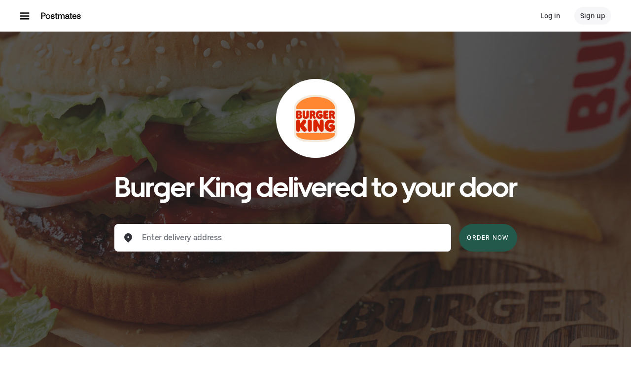

--- FILE ---
content_type: text/html; charset=utf-8
request_url: https://www.google.com/recaptcha/api2/anchor?ar=1&k=6LcP8akUAAAAAMkn2Bo434JdPoTEQpSk2lHODhi0&co=aHR0cHM6Ly9wb3N0bWF0ZXMuY29tOjQ0Mw..&hl=en&v=9TiwnJFHeuIw_s0wSd3fiKfN&size=invisible&anchor-ms=20000&execute-ms=30000&cb=y0qh6ghy17im
body_size: 48026
content:
<!DOCTYPE HTML><html dir="ltr" lang="en"><head><meta http-equiv="Content-Type" content="text/html; charset=UTF-8">
<meta http-equiv="X-UA-Compatible" content="IE=edge">
<title>reCAPTCHA</title>
<style type="text/css">
/* cyrillic-ext */
@font-face {
  font-family: 'Roboto';
  font-style: normal;
  font-weight: 400;
  font-stretch: 100%;
  src: url(//fonts.gstatic.com/s/roboto/v48/KFO7CnqEu92Fr1ME7kSn66aGLdTylUAMa3GUBHMdazTgWw.woff2) format('woff2');
  unicode-range: U+0460-052F, U+1C80-1C8A, U+20B4, U+2DE0-2DFF, U+A640-A69F, U+FE2E-FE2F;
}
/* cyrillic */
@font-face {
  font-family: 'Roboto';
  font-style: normal;
  font-weight: 400;
  font-stretch: 100%;
  src: url(//fonts.gstatic.com/s/roboto/v48/KFO7CnqEu92Fr1ME7kSn66aGLdTylUAMa3iUBHMdazTgWw.woff2) format('woff2');
  unicode-range: U+0301, U+0400-045F, U+0490-0491, U+04B0-04B1, U+2116;
}
/* greek-ext */
@font-face {
  font-family: 'Roboto';
  font-style: normal;
  font-weight: 400;
  font-stretch: 100%;
  src: url(//fonts.gstatic.com/s/roboto/v48/KFO7CnqEu92Fr1ME7kSn66aGLdTylUAMa3CUBHMdazTgWw.woff2) format('woff2');
  unicode-range: U+1F00-1FFF;
}
/* greek */
@font-face {
  font-family: 'Roboto';
  font-style: normal;
  font-weight: 400;
  font-stretch: 100%;
  src: url(//fonts.gstatic.com/s/roboto/v48/KFO7CnqEu92Fr1ME7kSn66aGLdTylUAMa3-UBHMdazTgWw.woff2) format('woff2');
  unicode-range: U+0370-0377, U+037A-037F, U+0384-038A, U+038C, U+038E-03A1, U+03A3-03FF;
}
/* math */
@font-face {
  font-family: 'Roboto';
  font-style: normal;
  font-weight: 400;
  font-stretch: 100%;
  src: url(//fonts.gstatic.com/s/roboto/v48/KFO7CnqEu92Fr1ME7kSn66aGLdTylUAMawCUBHMdazTgWw.woff2) format('woff2');
  unicode-range: U+0302-0303, U+0305, U+0307-0308, U+0310, U+0312, U+0315, U+031A, U+0326-0327, U+032C, U+032F-0330, U+0332-0333, U+0338, U+033A, U+0346, U+034D, U+0391-03A1, U+03A3-03A9, U+03B1-03C9, U+03D1, U+03D5-03D6, U+03F0-03F1, U+03F4-03F5, U+2016-2017, U+2034-2038, U+203C, U+2040, U+2043, U+2047, U+2050, U+2057, U+205F, U+2070-2071, U+2074-208E, U+2090-209C, U+20D0-20DC, U+20E1, U+20E5-20EF, U+2100-2112, U+2114-2115, U+2117-2121, U+2123-214F, U+2190, U+2192, U+2194-21AE, U+21B0-21E5, U+21F1-21F2, U+21F4-2211, U+2213-2214, U+2216-22FF, U+2308-230B, U+2310, U+2319, U+231C-2321, U+2336-237A, U+237C, U+2395, U+239B-23B7, U+23D0, U+23DC-23E1, U+2474-2475, U+25AF, U+25B3, U+25B7, U+25BD, U+25C1, U+25CA, U+25CC, U+25FB, U+266D-266F, U+27C0-27FF, U+2900-2AFF, U+2B0E-2B11, U+2B30-2B4C, U+2BFE, U+3030, U+FF5B, U+FF5D, U+1D400-1D7FF, U+1EE00-1EEFF;
}
/* symbols */
@font-face {
  font-family: 'Roboto';
  font-style: normal;
  font-weight: 400;
  font-stretch: 100%;
  src: url(//fonts.gstatic.com/s/roboto/v48/KFO7CnqEu92Fr1ME7kSn66aGLdTylUAMaxKUBHMdazTgWw.woff2) format('woff2');
  unicode-range: U+0001-000C, U+000E-001F, U+007F-009F, U+20DD-20E0, U+20E2-20E4, U+2150-218F, U+2190, U+2192, U+2194-2199, U+21AF, U+21E6-21F0, U+21F3, U+2218-2219, U+2299, U+22C4-22C6, U+2300-243F, U+2440-244A, U+2460-24FF, U+25A0-27BF, U+2800-28FF, U+2921-2922, U+2981, U+29BF, U+29EB, U+2B00-2BFF, U+4DC0-4DFF, U+FFF9-FFFB, U+10140-1018E, U+10190-1019C, U+101A0, U+101D0-101FD, U+102E0-102FB, U+10E60-10E7E, U+1D2C0-1D2D3, U+1D2E0-1D37F, U+1F000-1F0FF, U+1F100-1F1AD, U+1F1E6-1F1FF, U+1F30D-1F30F, U+1F315, U+1F31C, U+1F31E, U+1F320-1F32C, U+1F336, U+1F378, U+1F37D, U+1F382, U+1F393-1F39F, U+1F3A7-1F3A8, U+1F3AC-1F3AF, U+1F3C2, U+1F3C4-1F3C6, U+1F3CA-1F3CE, U+1F3D4-1F3E0, U+1F3ED, U+1F3F1-1F3F3, U+1F3F5-1F3F7, U+1F408, U+1F415, U+1F41F, U+1F426, U+1F43F, U+1F441-1F442, U+1F444, U+1F446-1F449, U+1F44C-1F44E, U+1F453, U+1F46A, U+1F47D, U+1F4A3, U+1F4B0, U+1F4B3, U+1F4B9, U+1F4BB, U+1F4BF, U+1F4C8-1F4CB, U+1F4D6, U+1F4DA, U+1F4DF, U+1F4E3-1F4E6, U+1F4EA-1F4ED, U+1F4F7, U+1F4F9-1F4FB, U+1F4FD-1F4FE, U+1F503, U+1F507-1F50B, U+1F50D, U+1F512-1F513, U+1F53E-1F54A, U+1F54F-1F5FA, U+1F610, U+1F650-1F67F, U+1F687, U+1F68D, U+1F691, U+1F694, U+1F698, U+1F6AD, U+1F6B2, U+1F6B9-1F6BA, U+1F6BC, U+1F6C6-1F6CF, U+1F6D3-1F6D7, U+1F6E0-1F6EA, U+1F6F0-1F6F3, U+1F6F7-1F6FC, U+1F700-1F7FF, U+1F800-1F80B, U+1F810-1F847, U+1F850-1F859, U+1F860-1F887, U+1F890-1F8AD, U+1F8B0-1F8BB, U+1F8C0-1F8C1, U+1F900-1F90B, U+1F93B, U+1F946, U+1F984, U+1F996, U+1F9E9, U+1FA00-1FA6F, U+1FA70-1FA7C, U+1FA80-1FA89, U+1FA8F-1FAC6, U+1FACE-1FADC, U+1FADF-1FAE9, U+1FAF0-1FAF8, U+1FB00-1FBFF;
}
/* vietnamese */
@font-face {
  font-family: 'Roboto';
  font-style: normal;
  font-weight: 400;
  font-stretch: 100%;
  src: url(//fonts.gstatic.com/s/roboto/v48/KFO7CnqEu92Fr1ME7kSn66aGLdTylUAMa3OUBHMdazTgWw.woff2) format('woff2');
  unicode-range: U+0102-0103, U+0110-0111, U+0128-0129, U+0168-0169, U+01A0-01A1, U+01AF-01B0, U+0300-0301, U+0303-0304, U+0308-0309, U+0323, U+0329, U+1EA0-1EF9, U+20AB;
}
/* latin-ext */
@font-face {
  font-family: 'Roboto';
  font-style: normal;
  font-weight: 400;
  font-stretch: 100%;
  src: url(//fonts.gstatic.com/s/roboto/v48/KFO7CnqEu92Fr1ME7kSn66aGLdTylUAMa3KUBHMdazTgWw.woff2) format('woff2');
  unicode-range: U+0100-02BA, U+02BD-02C5, U+02C7-02CC, U+02CE-02D7, U+02DD-02FF, U+0304, U+0308, U+0329, U+1D00-1DBF, U+1E00-1E9F, U+1EF2-1EFF, U+2020, U+20A0-20AB, U+20AD-20C0, U+2113, U+2C60-2C7F, U+A720-A7FF;
}
/* latin */
@font-face {
  font-family: 'Roboto';
  font-style: normal;
  font-weight: 400;
  font-stretch: 100%;
  src: url(//fonts.gstatic.com/s/roboto/v48/KFO7CnqEu92Fr1ME7kSn66aGLdTylUAMa3yUBHMdazQ.woff2) format('woff2');
  unicode-range: U+0000-00FF, U+0131, U+0152-0153, U+02BB-02BC, U+02C6, U+02DA, U+02DC, U+0304, U+0308, U+0329, U+2000-206F, U+20AC, U+2122, U+2191, U+2193, U+2212, U+2215, U+FEFF, U+FFFD;
}
/* cyrillic-ext */
@font-face {
  font-family: 'Roboto';
  font-style: normal;
  font-weight: 500;
  font-stretch: 100%;
  src: url(//fonts.gstatic.com/s/roboto/v48/KFO7CnqEu92Fr1ME7kSn66aGLdTylUAMa3GUBHMdazTgWw.woff2) format('woff2');
  unicode-range: U+0460-052F, U+1C80-1C8A, U+20B4, U+2DE0-2DFF, U+A640-A69F, U+FE2E-FE2F;
}
/* cyrillic */
@font-face {
  font-family: 'Roboto';
  font-style: normal;
  font-weight: 500;
  font-stretch: 100%;
  src: url(//fonts.gstatic.com/s/roboto/v48/KFO7CnqEu92Fr1ME7kSn66aGLdTylUAMa3iUBHMdazTgWw.woff2) format('woff2');
  unicode-range: U+0301, U+0400-045F, U+0490-0491, U+04B0-04B1, U+2116;
}
/* greek-ext */
@font-face {
  font-family: 'Roboto';
  font-style: normal;
  font-weight: 500;
  font-stretch: 100%;
  src: url(//fonts.gstatic.com/s/roboto/v48/KFO7CnqEu92Fr1ME7kSn66aGLdTylUAMa3CUBHMdazTgWw.woff2) format('woff2');
  unicode-range: U+1F00-1FFF;
}
/* greek */
@font-face {
  font-family: 'Roboto';
  font-style: normal;
  font-weight: 500;
  font-stretch: 100%;
  src: url(//fonts.gstatic.com/s/roboto/v48/KFO7CnqEu92Fr1ME7kSn66aGLdTylUAMa3-UBHMdazTgWw.woff2) format('woff2');
  unicode-range: U+0370-0377, U+037A-037F, U+0384-038A, U+038C, U+038E-03A1, U+03A3-03FF;
}
/* math */
@font-face {
  font-family: 'Roboto';
  font-style: normal;
  font-weight: 500;
  font-stretch: 100%;
  src: url(//fonts.gstatic.com/s/roboto/v48/KFO7CnqEu92Fr1ME7kSn66aGLdTylUAMawCUBHMdazTgWw.woff2) format('woff2');
  unicode-range: U+0302-0303, U+0305, U+0307-0308, U+0310, U+0312, U+0315, U+031A, U+0326-0327, U+032C, U+032F-0330, U+0332-0333, U+0338, U+033A, U+0346, U+034D, U+0391-03A1, U+03A3-03A9, U+03B1-03C9, U+03D1, U+03D5-03D6, U+03F0-03F1, U+03F4-03F5, U+2016-2017, U+2034-2038, U+203C, U+2040, U+2043, U+2047, U+2050, U+2057, U+205F, U+2070-2071, U+2074-208E, U+2090-209C, U+20D0-20DC, U+20E1, U+20E5-20EF, U+2100-2112, U+2114-2115, U+2117-2121, U+2123-214F, U+2190, U+2192, U+2194-21AE, U+21B0-21E5, U+21F1-21F2, U+21F4-2211, U+2213-2214, U+2216-22FF, U+2308-230B, U+2310, U+2319, U+231C-2321, U+2336-237A, U+237C, U+2395, U+239B-23B7, U+23D0, U+23DC-23E1, U+2474-2475, U+25AF, U+25B3, U+25B7, U+25BD, U+25C1, U+25CA, U+25CC, U+25FB, U+266D-266F, U+27C0-27FF, U+2900-2AFF, U+2B0E-2B11, U+2B30-2B4C, U+2BFE, U+3030, U+FF5B, U+FF5D, U+1D400-1D7FF, U+1EE00-1EEFF;
}
/* symbols */
@font-face {
  font-family: 'Roboto';
  font-style: normal;
  font-weight: 500;
  font-stretch: 100%;
  src: url(//fonts.gstatic.com/s/roboto/v48/KFO7CnqEu92Fr1ME7kSn66aGLdTylUAMaxKUBHMdazTgWw.woff2) format('woff2');
  unicode-range: U+0001-000C, U+000E-001F, U+007F-009F, U+20DD-20E0, U+20E2-20E4, U+2150-218F, U+2190, U+2192, U+2194-2199, U+21AF, U+21E6-21F0, U+21F3, U+2218-2219, U+2299, U+22C4-22C6, U+2300-243F, U+2440-244A, U+2460-24FF, U+25A0-27BF, U+2800-28FF, U+2921-2922, U+2981, U+29BF, U+29EB, U+2B00-2BFF, U+4DC0-4DFF, U+FFF9-FFFB, U+10140-1018E, U+10190-1019C, U+101A0, U+101D0-101FD, U+102E0-102FB, U+10E60-10E7E, U+1D2C0-1D2D3, U+1D2E0-1D37F, U+1F000-1F0FF, U+1F100-1F1AD, U+1F1E6-1F1FF, U+1F30D-1F30F, U+1F315, U+1F31C, U+1F31E, U+1F320-1F32C, U+1F336, U+1F378, U+1F37D, U+1F382, U+1F393-1F39F, U+1F3A7-1F3A8, U+1F3AC-1F3AF, U+1F3C2, U+1F3C4-1F3C6, U+1F3CA-1F3CE, U+1F3D4-1F3E0, U+1F3ED, U+1F3F1-1F3F3, U+1F3F5-1F3F7, U+1F408, U+1F415, U+1F41F, U+1F426, U+1F43F, U+1F441-1F442, U+1F444, U+1F446-1F449, U+1F44C-1F44E, U+1F453, U+1F46A, U+1F47D, U+1F4A3, U+1F4B0, U+1F4B3, U+1F4B9, U+1F4BB, U+1F4BF, U+1F4C8-1F4CB, U+1F4D6, U+1F4DA, U+1F4DF, U+1F4E3-1F4E6, U+1F4EA-1F4ED, U+1F4F7, U+1F4F9-1F4FB, U+1F4FD-1F4FE, U+1F503, U+1F507-1F50B, U+1F50D, U+1F512-1F513, U+1F53E-1F54A, U+1F54F-1F5FA, U+1F610, U+1F650-1F67F, U+1F687, U+1F68D, U+1F691, U+1F694, U+1F698, U+1F6AD, U+1F6B2, U+1F6B9-1F6BA, U+1F6BC, U+1F6C6-1F6CF, U+1F6D3-1F6D7, U+1F6E0-1F6EA, U+1F6F0-1F6F3, U+1F6F7-1F6FC, U+1F700-1F7FF, U+1F800-1F80B, U+1F810-1F847, U+1F850-1F859, U+1F860-1F887, U+1F890-1F8AD, U+1F8B0-1F8BB, U+1F8C0-1F8C1, U+1F900-1F90B, U+1F93B, U+1F946, U+1F984, U+1F996, U+1F9E9, U+1FA00-1FA6F, U+1FA70-1FA7C, U+1FA80-1FA89, U+1FA8F-1FAC6, U+1FACE-1FADC, U+1FADF-1FAE9, U+1FAF0-1FAF8, U+1FB00-1FBFF;
}
/* vietnamese */
@font-face {
  font-family: 'Roboto';
  font-style: normal;
  font-weight: 500;
  font-stretch: 100%;
  src: url(//fonts.gstatic.com/s/roboto/v48/KFO7CnqEu92Fr1ME7kSn66aGLdTylUAMa3OUBHMdazTgWw.woff2) format('woff2');
  unicode-range: U+0102-0103, U+0110-0111, U+0128-0129, U+0168-0169, U+01A0-01A1, U+01AF-01B0, U+0300-0301, U+0303-0304, U+0308-0309, U+0323, U+0329, U+1EA0-1EF9, U+20AB;
}
/* latin-ext */
@font-face {
  font-family: 'Roboto';
  font-style: normal;
  font-weight: 500;
  font-stretch: 100%;
  src: url(//fonts.gstatic.com/s/roboto/v48/KFO7CnqEu92Fr1ME7kSn66aGLdTylUAMa3KUBHMdazTgWw.woff2) format('woff2');
  unicode-range: U+0100-02BA, U+02BD-02C5, U+02C7-02CC, U+02CE-02D7, U+02DD-02FF, U+0304, U+0308, U+0329, U+1D00-1DBF, U+1E00-1E9F, U+1EF2-1EFF, U+2020, U+20A0-20AB, U+20AD-20C0, U+2113, U+2C60-2C7F, U+A720-A7FF;
}
/* latin */
@font-face {
  font-family: 'Roboto';
  font-style: normal;
  font-weight: 500;
  font-stretch: 100%;
  src: url(//fonts.gstatic.com/s/roboto/v48/KFO7CnqEu92Fr1ME7kSn66aGLdTylUAMa3yUBHMdazQ.woff2) format('woff2');
  unicode-range: U+0000-00FF, U+0131, U+0152-0153, U+02BB-02BC, U+02C6, U+02DA, U+02DC, U+0304, U+0308, U+0329, U+2000-206F, U+20AC, U+2122, U+2191, U+2193, U+2212, U+2215, U+FEFF, U+FFFD;
}
/* cyrillic-ext */
@font-face {
  font-family: 'Roboto';
  font-style: normal;
  font-weight: 900;
  font-stretch: 100%;
  src: url(//fonts.gstatic.com/s/roboto/v48/KFO7CnqEu92Fr1ME7kSn66aGLdTylUAMa3GUBHMdazTgWw.woff2) format('woff2');
  unicode-range: U+0460-052F, U+1C80-1C8A, U+20B4, U+2DE0-2DFF, U+A640-A69F, U+FE2E-FE2F;
}
/* cyrillic */
@font-face {
  font-family: 'Roboto';
  font-style: normal;
  font-weight: 900;
  font-stretch: 100%;
  src: url(//fonts.gstatic.com/s/roboto/v48/KFO7CnqEu92Fr1ME7kSn66aGLdTylUAMa3iUBHMdazTgWw.woff2) format('woff2');
  unicode-range: U+0301, U+0400-045F, U+0490-0491, U+04B0-04B1, U+2116;
}
/* greek-ext */
@font-face {
  font-family: 'Roboto';
  font-style: normal;
  font-weight: 900;
  font-stretch: 100%;
  src: url(//fonts.gstatic.com/s/roboto/v48/KFO7CnqEu92Fr1ME7kSn66aGLdTylUAMa3CUBHMdazTgWw.woff2) format('woff2');
  unicode-range: U+1F00-1FFF;
}
/* greek */
@font-face {
  font-family: 'Roboto';
  font-style: normal;
  font-weight: 900;
  font-stretch: 100%;
  src: url(//fonts.gstatic.com/s/roboto/v48/KFO7CnqEu92Fr1ME7kSn66aGLdTylUAMa3-UBHMdazTgWw.woff2) format('woff2');
  unicode-range: U+0370-0377, U+037A-037F, U+0384-038A, U+038C, U+038E-03A1, U+03A3-03FF;
}
/* math */
@font-face {
  font-family: 'Roboto';
  font-style: normal;
  font-weight: 900;
  font-stretch: 100%;
  src: url(//fonts.gstatic.com/s/roboto/v48/KFO7CnqEu92Fr1ME7kSn66aGLdTylUAMawCUBHMdazTgWw.woff2) format('woff2');
  unicode-range: U+0302-0303, U+0305, U+0307-0308, U+0310, U+0312, U+0315, U+031A, U+0326-0327, U+032C, U+032F-0330, U+0332-0333, U+0338, U+033A, U+0346, U+034D, U+0391-03A1, U+03A3-03A9, U+03B1-03C9, U+03D1, U+03D5-03D6, U+03F0-03F1, U+03F4-03F5, U+2016-2017, U+2034-2038, U+203C, U+2040, U+2043, U+2047, U+2050, U+2057, U+205F, U+2070-2071, U+2074-208E, U+2090-209C, U+20D0-20DC, U+20E1, U+20E5-20EF, U+2100-2112, U+2114-2115, U+2117-2121, U+2123-214F, U+2190, U+2192, U+2194-21AE, U+21B0-21E5, U+21F1-21F2, U+21F4-2211, U+2213-2214, U+2216-22FF, U+2308-230B, U+2310, U+2319, U+231C-2321, U+2336-237A, U+237C, U+2395, U+239B-23B7, U+23D0, U+23DC-23E1, U+2474-2475, U+25AF, U+25B3, U+25B7, U+25BD, U+25C1, U+25CA, U+25CC, U+25FB, U+266D-266F, U+27C0-27FF, U+2900-2AFF, U+2B0E-2B11, U+2B30-2B4C, U+2BFE, U+3030, U+FF5B, U+FF5D, U+1D400-1D7FF, U+1EE00-1EEFF;
}
/* symbols */
@font-face {
  font-family: 'Roboto';
  font-style: normal;
  font-weight: 900;
  font-stretch: 100%;
  src: url(//fonts.gstatic.com/s/roboto/v48/KFO7CnqEu92Fr1ME7kSn66aGLdTylUAMaxKUBHMdazTgWw.woff2) format('woff2');
  unicode-range: U+0001-000C, U+000E-001F, U+007F-009F, U+20DD-20E0, U+20E2-20E4, U+2150-218F, U+2190, U+2192, U+2194-2199, U+21AF, U+21E6-21F0, U+21F3, U+2218-2219, U+2299, U+22C4-22C6, U+2300-243F, U+2440-244A, U+2460-24FF, U+25A0-27BF, U+2800-28FF, U+2921-2922, U+2981, U+29BF, U+29EB, U+2B00-2BFF, U+4DC0-4DFF, U+FFF9-FFFB, U+10140-1018E, U+10190-1019C, U+101A0, U+101D0-101FD, U+102E0-102FB, U+10E60-10E7E, U+1D2C0-1D2D3, U+1D2E0-1D37F, U+1F000-1F0FF, U+1F100-1F1AD, U+1F1E6-1F1FF, U+1F30D-1F30F, U+1F315, U+1F31C, U+1F31E, U+1F320-1F32C, U+1F336, U+1F378, U+1F37D, U+1F382, U+1F393-1F39F, U+1F3A7-1F3A8, U+1F3AC-1F3AF, U+1F3C2, U+1F3C4-1F3C6, U+1F3CA-1F3CE, U+1F3D4-1F3E0, U+1F3ED, U+1F3F1-1F3F3, U+1F3F5-1F3F7, U+1F408, U+1F415, U+1F41F, U+1F426, U+1F43F, U+1F441-1F442, U+1F444, U+1F446-1F449, U+1F44C-1F44E, U+1F453, U+1F46A, U+1F47D, U+1F4A3, U+1F4B0, U+1F4B3, U+1F4B9, U+1F4BB, U+1F4BF, U+1F4C8-1F4CB, U+1F4D6, U+1F4DA, U+1F4DF, U+1F4E3-1F4E6, U+1F4EA-1F4ED, U+1F4F7, U+1F4F9-1F4FB, U+1F4FD-1F4FE, U+1F503, U+1F507-1F50B, U+1F50D, U+1F512-1F513, U+1F53E-1F54A, U+1F54F-1F5FA, U+1F610, U+1F650-1F67F, U+1F687, U+1F68D, U+1F691, U+1F694, U+1F698, U+1F6AD, U+1F6B2, U+1F6B9-1F6BA, U+1F6BC, U+1F6C6-1F6CF, U+1F6D3-1F6D7, U+1F6E0-1F6EA, U+1F6F0-1F6F3, U+1F6F7-1F6FC, U+1F700-1F7FF, U+1F800-1F80B, U+1F810-1F847, U+1F850-1F859, U+1F860-1F887, U+1F890-1F8AD, U+1F8B0-1F8BB, U+1F8C0-1F8C1, U+1F900-1F90B, U+1F93B, U+1F946, U+1F984, U+1F996, U+1F9E9, U+1FA00-1FA6F, U+1FA70-1FA7C, U+1FA80-1FA89, U+1FA8F-1FAC6, U+1FACE-1FADC, U+1FADF-1FAE9, U+1FAF0-1FAF8, U+1FB00-1FBFF;
}
/* vietnamese */
@font-face {
  font-family: 'Roboto';
  font-style: normal;
  font-weight: 900;
  font-stretch: 100%;
  src: url(//fonts.gstatic.com/s/roboto/v48/KFO7CnqEu92Fr1ME7kSn66aGLdTylUAMa3OUBHMdazTgWw.woff2) format('woff2');
  unicode-range: U+0102-0103, U+0110-0111, U+0128-0129, U+0168-0169, U+01A0-01A1, U+01AF-01B0, U+0300-0301, U+0303-0304, U+0308-0309, U+0323, U+0329, U+1EA0-1EF9, U+20AB;
}
/* latin-ext */
@font-face {
  font-family: 'Roboto';
  font-style: normal;
  font-weight: 900;
  font-stretch: 100%;
  src: url(//fonts.gstatic.com/s/roboto/v48/KFO7CnqEu92Fr1ME7kSn66aGLdTylUAMa3KUBHMdazTgWw.woff2) format('woff2');
  unicode-range: U+0100-02BA, U+02BD-02C5, U+02C7-02CC, U+02CE-02D7, U+02DD-02FF, U+0304, U+0308, U+0329, U+1D00-1DBF, U+1E00-1E9F, U+1EF2-1EFF, U+2020, U+20A0-20AB, U+20AD-20C0, U+2113, U+2C60-2C7F, U+A720-A7FF;
}
/* latin */
@font-face {
  font-family: 'Roboto';
  font-style: normal;
  font-weight: 900;
  font-stretch: 100%;
  src: url(//fonts.gstatic.com/s/roboto/v48/KFO7CnqEu92Fr1ME7kSn66aGLdTylUAMa3yUBHMdazQ.woff2) format('woff2');
  unicode-range: U+0000-00FF, U+0131, U+0152-0153, U+02BB-02BC, U+02C6, U+02DA, U+02DC, U+0304, U+0308, U+0329, U+2000-206F, U+20AC, U+2122, U+2191, U+2193, U+2212, U+2215, U+FEFF, U+FFFD;
}

</style>
<link rel="stylesheet" type="text/css" href="https://www.gstatic.com/recaptcha/releases/9TiwnJFHeuIw_s0wSd3fiKfN/styles__ltr.css">
<script nonce="XteBqWlH3Et0Lfn2ssMpdQ" type="text/javascript">window['__recaptcha_api'] = 'https://www.google.com/recaptcha/api2/';</script>
<script type="text/javascript" src="https://www.gstatic.com/recaptcha/releases/9TiwnJFHeuIw_s0wSd3fiKfN/recaptcha__en.js" nonce="XteBqWlH3Et0Lfn2ssMpdQ">
      
    </script></head>
<body><div id="rc-anchor-alert" class="rc-anchor-alert"></div>
<input type="hidden" id="recaptcha-token" value="[base64]">
<script type="text/javascript" nonce="XteBqWlH3Et0Lfn2ssMpdQ">
      recaptcha.anchor.Main.init("[\x22ainput\x22,[\x22bgdata\x22,\x22\x22,\[base64]/[base64]/UltIKytdPWE6KGE8MjA0OD9SW0grK109YT4+NnwxOTI6KChhJjY0NTEyKT09NTUyOTYmJnErMTxoLmxlbmd0aCYmKGguY2hhckNvZGVBdChxKzEpJjY0NTEyKT09NTYzMjA/[base64]/MjU1OlI/[base64]/[base64]/[base64]/[base64]/[base64]/[base64]/[base64]/[base64]/[base64]/[base64]\x22,\[base64]\\u003d\x22,\[base64]/Dq8K1wqNIw6d/w5MQw7Q6CyXCrBfDgHkjw5HCphpCC8O5wrsgwp5tCMKbw6zCtcOiPsK9wpDDgg3CmgLCjDbDlsK2ASUuwoJhWXIKwoTDonohCBvCk8K8O8KXNUfDhsOER8OMeMKmQ3nDvCXCrMOyTUsmQMOqc8KRworDi3/Ds2QdwqrDhMOpR8Ohw53CoWPDicODw5vDvsKALsO7wrvDoRRAw6pyI8KKw7PDmXdVWW3DiDR3w6/CjsKXfMO1w5zDu8K6CMK0w4JLTMOhVsKQIcK7MlYgwplcwpt+woR3wrPDhmRpwpxRQUbCvkwzwqDDoMOUGTwff3FEcyLDhMOzwqPDoj5Sw7kgHy1JAnB0wrM9W2M4IU0EIE/ChDx5w6nDpwrCp8Krw53CmUZ7LnISwpDDiHHCpMOrw6Zlw6xdw7XDnsKwwoMvXijCh8K3wrMlwoRnwpXCo8KGw4rDuX9Xewdww6xVGWAhVArDj8KuwrtWYXdGTXM/wq3CrE7Dt2zDvyDCuC/Dl8KnXjotw6HDug1Ww4XCi8OIBDXDm8OHSsKhwpJnfcKyw7RFFg7DsH7DsEbDlEp+wplhw7cWX8Kxw6kawrpBIjlIw7XCpgnDgkU/[base64]/[base64]/CnsOjwpPDiwtYw4jClsOmMTpYwqI8w6orHR/DjExLMcO/woc7wrrDlS5GwrJzeMOJZMKFwpnCicK0wpbCgl95woRAwqPCo8Oawr/Dm0zDtcOcGMKTwrLCrxRED1w8NFHDlcKrwqEvw7ZswpkNBMOSCcKAwrDDijPCjggVw7p+LmLCo8KZwrNqa2xPD8KzwogYJMORZXRjw4MCwphlKwvCvMOjw7nCqMOcNQpyw6/DjMKdwqHDmSDDuUbDgknCmMOjw4Bqw5Ikw4zDhjzDmRo7wpoBUwTDiMKeLBjDkcKFEkLCvcOOf8K2fDrDi8KDw7zCrnw/[base64]/Ct8OOPmbDplpowofDoDIRw47ChmjCo1ZYZFJYXsOWG29kQlfDrGDCqcOdwpfCisOCOGLClEvCjgAySizCusOcw65Aw55fwr5Sw7B1dTvChXbDi8OYb8OTJcKRTg0/wpXCjkEUwofCiHzCv8KHYcOHYgvCrMOEwrDDtsKiw7cXw5PCrsKSwr3Cqlg6wrZqFUrDisKbw6jCksKfeS8uOC0+wrIjbMKjwrJDZcOxwqnDqcOwwprDo8Kww5dnwqvDusK6w4pHwrBCwqzCqxUAfcK/ZUNIwqfDrsKMwp5ew51Xw5DCvzoSYcKPEsKYEW4kSVNsOCNkBVbCtD/DvVfCucKGwrJywrrDksOJA05GTHh/[base64]/[base64]/w6JwN8ODwrxKwrgPwqpzRsOWwoHCtsORw7U9JMKQSsOKQyzDgsKbwrXDlMK5woXCgnFTWcKAwr3CrmgWw4/DoMOvLMOhw6fCgsOiSG1Sw7vCgTs8wqHCj8KvX0oXVcOeUz7DusO8woTDkgRRKcKXAXPCo8K9cg8ka8OQXENqw4fCjGMgw7hjE3PDjMK/wojDlsOrw53Dk8OFX8O8w4nCucKyTcKLw77Dq8KGwqTDil8cA8OOw5PCosO1wpx/Chg0M8Ohw4PDlUNRw5d/w7jCqkh4wqbDrTjClsK6w4nDvMOxwoDCr8KvVsOhAMKRfsOsw7l7wpdDw7BWw6nClsO7w6cmZ8KkZU7CpSnDlgXCqcK4woHDvl/ChsKDTTBYZC/CmzHDrMKvWMKwTVjDpsKcFXF2b8OcZQXDt8KVAMKGw4kabz8Fw7vDvMOywqXCpwdtwo/DisOJaMK3fsODAz/[base64]/DocKqfGzDocKmfmLDg1fCsQ/DqDwwccOQHcODQ8Oaw4c6w7wewqbDr8KSwq/[base64]/Dp8KtwrAWwrzCvm/DjMKSwoQIex8kwpkBw4bCqMK3W8KGwpnDqcK9wq4pw5nCg8OSw60aL8KQwosKw5DCqS4JEB9Cw5/DjmEew7DCkMKZKcOIwo1MJ8OVcsOmw4gOwqHDncOPwq3DlwbDkAXDsgjDmw7Cm8KZUETDrcOIw7VsYnfDpAvCgWvDozbCkCEZwr7CkMKHCGYewoEYw53DocONwrUJVsKQUsKGw4QAwrB5QsOmw5zCkMOvw4cZdsOqHQ/[base64]/[base64]/CuiI5w7fDosKPUMO6LMOOw7pkw6hmX8O0O3EMw783EB7DrMKow51NH8OXwozDkF4dAcOowrPDpsOtw5HDrGk2R8K8IsKAwo0cMV0Uw5MVwp/DisK0wpIlVCHCoQzDgsKcwpIswp90wpzChDN4BcOPYjUpw6vDi07Cp8Obw7FXwrTChMOJOk1xS8OZwo/DmsOmP8OXw5V9w4Elw7saNsO0w43DmsOJwo7CvsONwqczIsKzbH/CoiA3wo9nw5xiPcKsEgFqGgDCksKWUgBbGGJewrUlwqzDojfDmEY/wrEYEcO0XMOmwr9ITMOAPk0Xw4HCtsKIc8OnwoPDjmdiMcKjw4DCocO6cgbDucOEXsOxw4DDsMKJPsO9WMO/[base64]/Cm8KxwpRKXMO2wqrCjRE0w6fDjcO8fDDCrRU7BQfCjV3DucOaw65pLmXDl27DtcOawqMawoHDlH/DjCBdwpLCpSfCgsOXLEQ8GHLDgArDv8Kkw6TCpsKjNF7Ck1vDvMOcSsOmw7zCvBB6w6gWHsKmQgxVfcK8wosrw7DDiTxsSsKGWUtmw67DmMKZwqjDksKHwrLCpcKMw5MmEcK3woxVwpbCrsKNBG8Mw57DrMKxwo7CicKQGMKBw4c4CHY9w54ewqVeOFF/w7p7PMKDwqMXNx3DphhMYFDCusKqw67Dq8OHw5lZGXvCmQzCnjDCnsO1cinChlvDpMO5w7tLw7TDlMKsdcOEwrM7F1Vhw43DvMOaSkdWfMOcXcOveG7Ci8OCw4JvAsOCRQMuw5vDvcOQT8OXwoHCgk/[base64]/cMK9DMKAwpzCisOLKA/CvEoxw6jDtMO1w6vCqMOkWlbCqkbDqMOawpoybhrDlMO/w4vCmMKFJMKmw5xlPmPCvjlhVwjDocOoTRnDvHrDsQMewpVtRX3ClBAxw5bDmgI3wozCsMOUw5/CljrDucKJw5VqwpXDjMOdw641w4kIwrbDuRXDncOtI1RResK7CRE5EMONwoPCvMO8w53DgsK8w5DCncKHf0fDuMOZwqvCpcOxe28nw5g8HExFN8OjbsOdW8KNwqlRw51HRgwow6/Cmk1vwqAGw4fClyA7wrvCksOxwqfCjCxlej9gXDHClcOQLgAbwq5QeMOlw6FNdsOnLsKQw67DlS3Dn8O2w7nCjShpwoLDqy3Cg8K6QsKOw7DClRlFw71/[base64]/DhEUEw6QQw6V5wrnCpWMoFQ5FwoZYw6LChcK/b1QIb8OnwocUKWlVwolaw4FeCQtlwoLCuEjCtEAuZMOVWxPCrcKmEUAnbXfDj8Obw7jCoCwoDcOswr7ClGJJKQfCuCrDoWl4wpltGsOCw4/[base64]/[base64]/ConDCo1/[base64]/U0/CqmHDo0kMwqlSw4fDj8Ktw6LDtnXDtMKFw67CucO4w7IRPMOGK8KlIyVUa2UYG8Omw7tUwpYhwp0yw6Rrw7Rgw7Mtwq/[base64]/CsMOHHMO6acKRw5HDrsK5wq8Xw6TDtMOKYgDDqjbCuXrDjktdworCh31QYi8QQ8OBPsOow5zDvcKKL8KawpAZM8ONwr/Dg8KDwpPDncK+w4fCrT7CgyfCsUh+OEnDsy/ClizCgMOjI8KMdkllCVvChsOyK1/CtcO5w4HDmcOTOxANw73DszbDpcKEw5pHwoFtKsK8OsKjZcKVPzXDmkTCvcO3ZG1gw6pVwoh1wofDhF46bhQMHsO0w4p+ajDCiMOEWsKlRsKOw5BYw6bDky3ChF/CtivDhsOUMMKiBFJHPC1IVcOOF8OYMcO1JHY9w5LCqHzDicOQdMKzwrvCg8OhwrVkecKCwoLCsibCssKXwqjCsRBtwqhdw7fCu8K4w7DCkjzDjDd7wr3Cv8Ofw6Ukwr3DkigcwpDCmnRJFMOEHsOQwphCw5ltw5LCssOrTxdxwqhiw6zCrX/Dhk7DhErCmUh1w4dwSsK8WSXDrCwFZkYSGsKSwr7DhE1bw7vDo8K4w4vCjkYEM2Epwr/Dt2TDoQYDIlViZsK3wowFeMOIw5TDghkmHsOAwqnCj8KtY8ONKcOawoRIQ8OwBxoeWMOpw53CpcKPwrNDw7EKQnzClQ3DocKSw4bCvcO7aT1+f0IjM0/Dj2vCiCrDniRRwojChEnCuTfCpsK0w7YwwrgsGk9NY8OQw57DrzsewozCrgAfwqzCsWMAw4IUw7Usw7MowpDCj8OtAMOEwrh0Z0xhw63ChlLCpMKsUlpvwo3CnDYaG8KbIC9jKSpgbcORw7jDoMOVZMKewrfCni/DlR/DuCMuw6nCtS7DrSfDqcO0clx4wpvDh0vDvxrCmsKUTjwbcMKVw5h3IUjDicK+w6bDmMKSccOlw4M8XlJjbwrCiH/Cl8O0LMOMd0TCvjFyWMObw49iwqwtw7nCtcOxwpLDncKEG8ODSC/DlcO8wpTCnXVvwpccaMKtwqVXXsOFbFvDpHjDoSALN8KqcXvDpcKtwpTCjDXDsXrCosKvQWREwpXCnTnCnl7CsQ5xLMKKG8KqKVvCpcKrwqzDucKEeAzCh3M2LsOjLsOhwrZXw4nCm8OgEsK8w4/CnTfDo1vCmnUqYcKgVzZ2w5TChAlTQcOhw6fCpnzDrDkqwoZcwpgXNmfCk1fCuW/Dpw7DlEXDhCzCqcOwwoRJw6lYw73Ci0Vcwr5/wqXDqUzCm8Ktwo3Dg8ONU8Kvwqh/AEItwqTCkcKFw71sw6/Dr8KJPSfCvQbDtUDDm8OiacKZwpVYw6pDw6NAw4MuwpgNw6jDgMOxe8OYwovCn8Kjd8K0FMK8C8KuUsOJw5XCiHJKw6M9wplkwqPCnWLDvWnCgBbCgkfChR3CmThZdU4twpjCrTfDsMKdFDw2cB/Ds8KIbiXCrxXChAvCt8K7w4LDqMKNDGnDiR0Kwq4mw7Rpwolgwr5rXsKPEG1tGF7CisKMw7N1w7pxE8OVwohMw6fDi1/Cr8OwUsKrw4XCt8KMP8KcwpDChMO+VsO8QsKow7jCg8Oxw4YvwoQnwoHDvlsCwr7Cuw7DoMKTwrR0w4/[base64]/wrzCvMKbwqLCvsKTNMO6wr5ZwrJ/wrhEw6/Comskw4jCulnDkkrDnT1vR8OkwpR7w7IFJMOSwqzDl8KIVx7CrDg1aynCmsOgGsK8wrXDrBrCuF8VSsKgw614w7NVLSIIw5PDiMK1XMOfSMKqwoV5wqvDhWbDgsK/LRvDuQLCisOGw5BHBhDDm2B5wr8pw4MxEWfDhMO0w5A6N3rCuMKGViTDumYWwrLCoh7Cr1LDjgYhwobDmzTDoD1TM2Zww5TCvXzCgMKLblBNdMOvXgXCo8O8wrPCtT3Cg8K0bURQw64XwppuTiTCij/Dk8OXw4A1w6nCljPDtAJlwp/DmhhlPjchwogBwpHDs8Onw4s2w4UGT8O0dlgyHFFGVmrDqMKkw5gzw5Ejw7zDhcK0MMKYccONCyHCmDLDscO9Sl45D0QNw7FIEz3DnMKcTsOswo/CowvDjsK1wr/DksOQwpTDnyTDmsKsXAvCmsKzwo7DjsOjw7LCvMKoZTnCum7DlMKVwpHCnMORXcK8w5TDtkgyBh8EesOldWteOcOyFcOZNV9Twr7CvsO+SsKhd0oywrLDpEoowq0sHsK/wpzDtS4kwqc6U8Knw7/CqcKfw5TCqsKIUcKOdTgXPA/CpMKow68QwokwSEUswrnDs0TDo8Otw5fCssOzw7vCnsOuwrxTe8KJflzCrFrDn8KEwqRaOcKYBFDCl3TDj8O/w6jCicKwBjfDlMKEMxjDvUAzZMKTwqbCvMKPwok9B3UIc2vDtcOfw4MwA8KkRAnDqMK4aGfCrsOtw5xhScKbQMKNfMKafMK0wqlAwpXCqQEYwrx4w5vDhjBuwrzCrGlCwobCsVxIEMKMwpN2w5nCiV3Ch0AIwonCpMOgw7DCucKjw7ZCF10gW2XCjjxNW8KROWTDmsK/[base64]/DhMK6wpLClHIPWWnCrMOEC8Kow7Z7wrzCvGhlF8OOMMKZOkzCqGApPkTDiHjDj8O8wpEdRcK/eMK5w51CN8OaJMOvw4PCgGPCk8Odw5UobsOBES8sBsOkw6HCn8OPwovCm0N6w49JwrbCrUkuNhJ/w6nCugzCgVQ1SAkeKDFTw7bClzZdExB6d8KhwqIIw77CjsOJQ8ODw6J1fsKeTcKFdkEtw43DhyDCqcKEw4PCpV/DmH3DkiobWjcAZS4WRsKDwrdUwolEAzIQw7fChRgcw7vCuWBBwrYtGlXCs2QDw6rCs8KEw5RSImLClGTCssOZG8K2wp7CmG4iJcKmwpbDhMKQBzAIwqjCqMOsbcOKwqXDlzzDhQk5V8KgwoLDksO2TsKbwp5Ww50iMS/CrsKxPxxqBDXCpWHDusOUw7/CvMOlw6DCk8OuV8KbwrbCpCvDggvDjkEcwqrDqcKkQcK6P8KLHUMbwoA5wrI/fT/DhR9tw4bClXfCkkN1wrrDoh3DvnoAw67Dvlkxw7Ifwq7DoDvCmgEbwobCs19rLVByXl3DkSQcFcOjWnbCp8OjZ8OBwqN+NcKRwrXCksOSw4DCmBPCjloPEBlNDFkgwrvDoRpjdFXCu3p4w77ClsOgw4Y6E8Otwr3Ds0IzLsOiHBXCtFTCm10/[base64]/[base64]/Cs3DDtjA/eyMjdTDDjsKYw7Now6XDp8OPw59wwobCuMK1awd0wozClRHCp1A5aMObXsKDwobCiMKsw7bCt8ObeQvDnMOhR13DvRdwTkRKw7hWwqQ6w6PChcKHwqfCncOWwo0NbjfDsWErwr7CsMKxVQpqwoN9w5NEw5/ClMKlwrfDlsKrfWkUw6kow7hgYy/DusK5wrMpwrZEwrZjbSzDl8K1NCIgIxnCjcK0I8OOwpXDiMOaUMK5w7omOsO/[base64]/DsGnDnnrDrsO0bE7CocOPD8OYwrwBHsO+fSDCjMKyazl9QsO6ZR5Fw6JTdcKcVxDDksKsworCmyRlQcOOUhskw784w5HCkcO+JMKsUMOzw4gDwpHDg8Klw7XCpmQlJsKrw7lcwobCt282w7DDhh/DqsKEwoMJw4vDmg/CrwZhw5gpEMKtw7LCl1bDk8K5wofDpMOZw6xOMsOOwpEmT8K6SsKKeMKhwovDjgF7w4dtYHoLB1A4SyjDlsK8LjbDt8O1ecOaw6/[base64]/wqBJwqDDqkgKVEjDkUB6QcOOO8K5wr7CvTbClR7CjRwNaMOswr0uABHCvsO6wrrDmg3Cn8KLwpTDjE9PXXvDlDTCgcKwwp9PwpbCpFVEwprDn2Z2w6vDvkwXE8KUWsKlJcKowpVUw7HDtcO8M2DCljLDsyvCuW7DmG7Doz/CnCfCsMKbHsK3HsK4FMKCfHLCknlhwprCmHIkGnkGMiDCkWHCjjnCiMKIVmZIwr1uwpYHw5jDhMO1TF4aw5zCtMK5wqDDpMKEwrHDtcOXcFjCniwRFcOKwp7DrFsDwoZeZU7CiSZlw5jCksKLZknChMKjY8OVw7/DvBVSHcKewqfDoxhDKMOww5YJwpcTw6/[base64]/CiH0nQcOrJMKvw5oWwo3Co8Ohw40aXRBmw6zDvF1eAh/DnTwvOMK9w4gJwrrCvA1fwoHDoAbDl8OTwqTDjMOIw5XCtcKYwopKHcKiISXCmMOxG8K5W8OYwrwAw63DgXEiwrDDkFhrw43DoC99WCDChkrCi8Ktwr/Dq8O5w7UaFSNyw6XCu8KbTsOJw5ZZwrXCk8Kww7HDlcK8a8Oww4LCjRoow482AxVkw4ZxaMOED2Vjw6EGw77ClU85w5LCv8KmIS4IXw3DuwHCt8Oxw4TCssOzwpRPH2YVwpTDmAfCpcKGcUlXwq/CusKFw5MxMFAWw43Di3LCgMKNwp8FGsKtXsKiw6XDrHjDnMOpwod4wrEVG8OWw6QXTcKxw7XDocK4wqXCmG/Dt8K8wrRowoNLw5xvW8Olw752wrbCiDJ9G2rDg8OQw4IkOTsDw6jDjRLCn8Kqw4orw7rDoC7DlBk8ZkvDm1zDoWEoKV7DuQTCq8K1wqbCqsKKw6UAZsOlQsOvw5bDszXCkUzCny7DgR3CuFjCtcOyw7VSwoxow6JzYT3CvMOJwrPDpMK4w4fCs37Dj8K/w5NJAwQfwrQHw4c3ZwLCisOYw5kMw4t/NBrDjcKJZMKxSm0pwoh/aUzCksKhwqnDv8OnanjCnUPCjMOqfcKLA8K3w5XCjsK/KG5swr3CiMK7DsK5HBXDrVTCuMOOw64tdHXDjCXCmsOyw4vDsRV4ZsOsw40fwroGwpMMOj9DODUfw4LDtUYBDMKIwp0ZwoVhw6jChcKJw4rCpF8awr4rwoQXQUxdwqd9woY6wpTDqAs/wqbCtsO4w5VgcMOXfcOBwpAYwrnCtxvCrMO8w6TDpcK/[base64]/[base64]/DpQHDqGAuUEDCoUh3SVwjwpfCtcKBEMO+w5hfw7DCjlPCrsOHEUDCncKVwr7CphZ0w40YwqXDoWXClcOVwrJZwp8tEiDDryjCj8K8w6g/w5/DhcK+wqDClMKmCwc5wrjDmRJye3LChsK1V8OWPMK3wrV0S8KiKMK9wpoEO35eBEVYwqrDr3PCmX0dK8ORcmjDh8KqIkvDqsKaJMOuw5BlDBzCtxxqKxrChlY3wpJswp/CvDUMw5JHL8Kpdg06H8OQwpcUwoxuCRpOC8Ksw4oLfcK8ZsKPIcKrOwnCkMK+w4olw6rCjcOvw5HDp8KDTCDDp8OqCsKhM8K4JV/DvSXDlMOMw4TCs8OTw6cywqTDpsO/wr3Cu8OHcnZoC8KXwoFMw4fCr1J6XknDvkwvZMOrw4LDkMO2w5U3HsK0J8OAcsK2w5fCokJsK8Oaw63DmFjDh8OBYgsowq/DhQcqEcOCSl/Cu8Kfw79mw5FbwpnCmzoSw7DCosOvw4DCpFFKwrvDj8OFCkxHwpjCssK2AMKAwoN5XxNbw6Eow6PDpXE/w5TCjDFwJzTDrXDClAbDrMK1B8OUwrsqdzrCpT7DrRzCrBXCulAewpYWwrhTwo/DkzvCjxLDqsOjR2jDkWzCrMKJCcK6FD1QLVDDjVggwqvCgcOnw6/CvsOtw6fDsCXCqjHDrk7Di2TDlMKoasOBwpJswr06f21rw7PCgzodw44UKGBlw6RpDcKmOCrCgw1FwqdwOcKPMcKQw6EEwrvDh8OpdsOYBMOyIGcew5/[base64]/[base64]/wo11w6hpZ0t9wr0sGMOlLsKSBwJBCGENwpHDnsKJEDXDvzYgYRLCj0F5acKkA8K5w55KXgNKw6MCw4/[base64]/Du8K7wprDmTZswoFycF0EOGdSw71TVW8awqZGw4UPeBlxw6/DksK6w7zCo8KZwohgKsOFwo3CocKzajfDtV/CoMOqFcOZe8OFw6PDjMKmWiFObUnCpl8hFsK/dcK3QVsND0ERwrJrwoXCicKzYyNvPMKbwrbCm8OpCcOiwpXDqMKSA2PDgGsnw61RUQ1kwp1qwqHDucO8AsOjcjQndsK5wrUUeQVIW3nDh8Onw48Rw4jDowfDhhMSWFFFwqwawobDrcO4wroTworCkBXCtMOyM8Okw7XDjsOfXRTDshDDosO1w64GVAo/w6xkwqRvw7PCulTDlC0HCcOfWyB9w6/Cr2HCmsKtBcKWDsKzMMK6w4nCr8K2w5l/HRlMw5HDlsOCw4LDvcKAwrMETMKTf8Ofw5Rkwq3DsWDDu8K/w4zCmVLDjE55PyvDmcKQw4wnw5fDgGDCpsOId8ONN8Kww6jDo8OBw5B/woDCnjfCrMKTw5zCkXfClcOqMcK/DsKzYUvCosObVsOpIGdXwqpIw5bDkE/Di8Oww4Vmwocld1h1w6fDmMOWw6DDtcO3wpjDo8Kkw6w5wo1UPsKPbcOuw7PCr8K/wqHDlMKOwpFTw73DgAt8TEcQc8OCw5E2w4jCkVLDtgvDncODw5TDjzTCu8ONwqV1w6zDpkPDkiMLw45bPcKfUcKYIlHDosKww6EUBMKLUAxqV8KHwohCw77Cl0bDj8Obw7U4BA87w4sWFmxEw4xbfMOhOkrCnMKIU1HDg8KPN8KCZgLCvCrCg8OAw5XCocK/DCZ/w65ewo5qLVBbOsOEG8KRwqzCn8OYbWrDnMOowpMNwp4vw7Fawp/CrsKSY8OVw6HDmlTDgHXCucKdJcK+ER05w4rDhcKZwqbCijVkw4vCgMKVw6orGMK0NsKoJMO9CFJtDcO9w5bCrHgiesOYV14cZQnCokPDtMKvCFVtwr3Dongkwp1nJQ/DtiNxwrXDhjHCrVwiZB1Kw5DCqBxKSMOUw6E6wr7Dr34Ow7PCqVN7NcOLAMKiRsO4V8OWbWjCsXJ/w5vDhAnDnjI2Z8K7w4xUwrfDv8O1ccOqKUTDoMOkM8O2ccK0w5vDpcOyLSpmLsO/w53CsCPCpnhTwpQ9ZMOswoDCjsKxJlELKMObwrvDuyhJB8K0wr7Cp1rDlsOjw55jWHluwpXDqFzCk8Onw7sgwq/Dm8KywpDDjl9UJWbCmsKaCcKFwpzCp8K/wo4ew6vChsKQG3XDmMKSWB/[base64]/w7Fsw41WVzjCg8O8w4vCq8KTw4gTw6/[base64]/VHrDvCctdH95Fz8VNcOGwo7CtMOtdsOHb0wVM0/CsMOhTcOTGsOGwpMFV8K2wodBAcKGwrgHMAkhb3UIVn0gbsORN1fCrWPChQ8cw4BywpjChsOfB0h3w7gdY8K9worCl8Kfw7nCosKPw6rDj8OTKMOpw6MUwoDCsWzDp8KMdcOadcOmTQzDtxpOw508acOew6vDjFBGwoM2EsK/AzbCosOzwoRvwozCmCoqw4HCuRlcw4PDs3glwrgzw4FCO2vCgMOME8Ovw4IMwrfCtcKEw5jCvHTDj8KfbMKFw4jDpMKFXcOeworDs2fDoMOmOFfDrlwPe8ObwrbDvsK8MTwjw6NmwocWHXd6ScKSwoLDjMKCw6vCl2PCj8ODw41NOS/CpMKOQcKbwqbCmhwJw7HCmcOSw5gYGMOTw5lTVMKfZjzCncOFfibDiVfDiXHDsDzDlMOYw64WwqrDtAluSTdFw7HDmFTCjDZ5N20wEMOqeMK5cHjDocOCIC0/LCPDnmPDm8O3w4wHwrvDv8KcwpUvw5U5wrnCkS/[base64]/[base64]/DusK3KERFw6rCtBUqwrzDokoGw6DCu8KJaMKRw5Fhw5cubMOUMArDkMK9T8OtOhHDvH1qBGJuIlvDmEo8GFHDssKHK3A5w75jw6gPJlUqDMOgwrfCqFXCv8OCYB7CucKVKXc1wqhIwr02CsK3acOfwoofwobCh8Oew5YZw7lNwrE7Pg/[base64]/CvVkbG0TCg1nCj8OTwoDDh1saX8K8wpU1w55FwprDjMK+wq0FZcOjACsawpk9w4zCnMKXJCV3NXk/w4EGw74nwo7CvjXCnsKUwqJyKcKSw5LDmFbCigTCqcKSahzCqAZ9JW/Dh8OHUnQRfyPCosOFEk1NccORw4ATBsKZw7zCoyzDtW4jwqZ0P1k/wpITQ2bDgnnCug7DjMOgw4LCpwA1DVnCqUAVw4nCosKcYEJlO1bDpjdRccKQwrrCp0rCjC/Ci8OlwpbDmxHCkmXCuMO2woLDscKYYMORwoN8AUUBZW/CpEPChFUAw77DoMOiBicwFMOLwpLChUDCsiY2wp7DoXFbUsKdK3vCqAHCtsKSAcO2JD3Dg8OOe8K3b8Kpw7jDhAgtCyzDq2crwo5dwp/DocKkEcK/[base64]/Di8OIwrB+VBpwwqDDuEbCpzNRwrjDj13ClmlvwpXDoV7Cr0dcwpjCqXXDo8KvHsKoA8OlwpnDkgTDoMKPfMOUWmtuwrrDrTDChMKuwqnDqMOdbcOQwqrDhEZHG8K/w6vDpsKNdcO5w7TDqcOvRMKWwpFcw5h/YBQIU8OfNMKawrdTwocQwrBhZ2tiOkDDsh7DtsK3wqZsw7ENwqLCu0x5eijCgEAEF8OwO2E1VMKYM8Kpwp3Cu8OowqDChW4rVMKOwq/Dr8OpRD/Cpjw/w5rDuMOKRMKpIk1nw5/DtidiSSoYw68kwpobE8KCDcKfK2DDk8KGIXnDisOQJVjDsMOiLwlOMzYKJcKswpkpEHcuwqt+CyPCpl4wIAlmUnUJZmXDssOmwoHDmcOtYsODWV7ChhzCjMKAfsKRw4XDqB4BIB4Jw4bDmsOkdjXDnMOxwqR1SsOIw5slwpfCtSbCi8O6eC5WMyQLacKOalYnw7/CqznDgljCjDHCqsKYwoHDoFpWdwhAw73DlAtNw5lPw5kUMMOAaT7CjcKzacOMwpZUT8O9wrrCm8KKY2LCjcKtw4UMw7fCq8OBE1txBMOjwq7DnsKEw6kIA2k6HA1Bw7TCvcK/wrrCocK4asO6dsO3worDu8KmdDZaw69jw54xeWl5w4PDtzLDgR1pZ8Ofw50VJHIRw6XCuMObQzzDlXMKIh9KfcOvR8KGw7nClcOhwrUdVMOuwqrDhMKZwrIqChwNXMK1w4hpWsKtAgjColzDqVk6e8O/w5rDkGhEazw1w7rDlnlfwpjDvFsLOFMjJMOWcwlLwrbDtm3CqcO8YMO5wo3Dgm9Uw7s8YG80DSTCg8OAwowFwpbDh8KZZFZLa8KjdgDCkDHCq8KLeHBTGHHDnMK5KwBWXToKw41Hw7jDlj3DjcOZHsO2S0jDscOMNirDi8KfChsow7TDpV/Dj8Ojw43DusKrwqofw7DDi8OdWybDhVrDsn4Hwo0aw4TCmTtgw5bChDPCkA8bw5fDsAhEOsOpw7fDjBTDthwfwqA5w4/DqcKNw6ZKTnZqGsOqCsK3JcKPw6BAw4PDjcKTw7ELUQdZF8OMWVMKZWcMw4HCiC3CuCJjVTIAwpzCqQhRw5PCq1dxwrnDrgnCq8OQEcOlCQ0ww6bDlcOgwqfDnsODwrjDqMOJwpTDh8OdwoHDiUzDuGYAw5YywrzDpW/DmcKfWH0oSRILw7o2PWw+wpI9O8OLN2NRTnbCjcKFwrzDj8Kxwr1NwrJ8wplefUjDjjzCksK/TiBLwp1PQ8OgVcKawrAbTMKjwoYIw7R8D2sZw4Maw58aVsOYLWPCkHfCrgVLw77Dp8K/[base64]/[base64]/DrAQyw4kAw5QzZMKqBy7Cm8KZKcK7wqHDoMOXwoprGnnCkl7CrTNvwpFQw6XCk8KqOEXDh8ORbE3DtMOHH8KVWiLCiBxEw79NwrrCuiNzD8OSAEQ1w58gN8KxwpPDpx7CskrDtjHDm8OLwpTDjMK/VcOwWXoow6JnaUpAbMOzZ1XCusKcD8Ksw4k6QyfDkxwVanbDpMKmw5gIW8KVdQ9Ww5IrwoFRwrVmw6TCiFvCtcK3ehANccOSWMOzY8KGR1FZwoTDtXYWw48SbSbCs8OPwpYXWmdxw7RiwqHDlcKwB8KkLCooUyzCm8K9bcOfbMOfXkQFI2LDgMKXbcOPw6PDvi/DqH1/KU7DjGELPH9tw6rCjCHClkLCtl/DmcOSwo3DjMK3EMOiIsKhwpMxbSxbcMOBwo/CuMKkbcKgK0pZdcOawrFZwq/Dt25KwqjDjcOCwoIowqt0w5HCmxLDom/CpFrCg8OkY8KweCxXwrfDl3DDkhcKWhjChBzCs8K/[base64]/[base64]/MFLCssOcV8OtEBlRw7nCh17Dq0vCgcKiw5TDjMK3UiZ6LMOCw5F8A2JFwoHDjxVOa8Kyw6PCnMKwB2nDhCt/YTfChibDksO/wpLClybCqMKZwq3CnGHCi3jDgnAvEMKuST4mA2PCkTgeKFg6wpnCgcOhJlNiXynCjMOlw5wMKy1DXhvDpMKCwrPDhsO1w7LCliTDhMOUw6/Cj15XwpbDv8Obw4bCsMOKVWPDgMKFwotuw4cfw4DDm8Ocw7V7wrRrPgQbScOBBHLDnDzCmMOra8OKDcKsw6zCi8OqDsOVw7JBWMOESh3Ds3wbwpx5acK9cMO3fQ0Ewrs5IMKsTGjDtMOXWhLDh8KgUsO3VWjDn2x0OX/[base64]/Giclw5jCpi7DtnZ/wqgUwqfDsXQtJBrCrmvClxoEd2fDr1PCkV7CqjTChwBTRltnL1TDplodEX9nw4xJdMKZAFYAZG7DuVozwrEKAMO1ZcKjBFN/aMOAw4PCmGFqbcKMU8OOTcOPw58mwqd/w7jCmmQqwoF5wqvDmgvCocOAJm7Cqx8/w4DCm8ODw7Jlw7Rhwq1XTcO5wplKwrXDkVvDjQ8KXy8qwrzClcKdO8OWSMOJFcOaw6jCpCjCpFXCgcKwIi8AWGbDv0Foa8KQBR4TXcKHDsKObGAvJSEXesKqw74pw6F3wr/DgsK8DsOcwpodw6bDnnZ9wr9iV8Kmw6QVO3s/w6dSUcO6w5pcMsONwpnDlsOPw6Ejwp4uwolYWGQyGsO8wocdJcKtwrHDvcOdw51/PMKnLEgSw5YlH8KJw6vDn3NywonDkD8LwqMnw6/DrsOiwqfDs8KJw5HDowtMw5nCkGcwcBjCncKMw7sdHAdSLnLClyfClHNZwq5Ywr/[base64]/DnXMJfWkHwoJtwprDq1BCwozCuMO6wrjDicO8wqQ3wrd5EsOFwqxMMEECw75aFMOKwqBuw7s0G1gmw7YBPyXCncO5NQRiwqDDmALDjcKSwpPCjMOqwq3DmcKCP8KBfcK9w6c9NDceNmbCu8KHSMKRb8KuMsKiwp/DkhnCiAPDolRRdE4vO8K2ZXbCiBDDgHrDocO3E8OAFsKiwroyb3DDscKnwpvDmcOcXsKuw6JXw4bDhUHCvB0CbHJiwoXDgcObw7XDmsKowq05w7pLE8KORAPCvsKvw7wJwovCjU7CpQkkw7XDsFdpXcK8w5/CgUBLwpk/GMKHw49KLgMqfD0fXcOneCBpVsKqwpUqVFNBwphIwqDDnMKScMO4w6zDhAXDoMK3OcKPwooLV8Kjw4EYwpcuXMOtaMKEElvClTXDn3HCoMOIO8OewrwAY8Kvw6kbbsOyKMOPYyPDkMOeXBPCgSzDqcK6Qi3DhQFBwoM/[base64]/DsxI6wpzCvGAGw4jDu8OSOkHDl8OXw4NPwqLDpCrDklLDr8K3w7dawrvChkjDuMOiw7YmDMOsTXDCgMKOw51vCcKnFcKdwqpVw6gfKsOBwqlqw54iEx7CtwoMwqduYGHCtxF5ElzCjjDCtBETwoEpw6LDsWB6YcOZW8KDGTXDuMOPwo/ChgxdwpLDksOmIMO2NsKMVksJwqfDm8OxHcKfw4suwrs5wr3DmhXCnWIdT040YsOKw7wjMMONw5HCkcKMw7McaSNKwpvDmyfCiMK0alp5KkrCuizDqDkmeFRww5bDkVBzTsKkV8KpGjPCt8Oww4nDiRvDnMOaFG7DpsKYwrx4w54TYR18Ri/DrsOfUcOFa0VKEMK5w4tTwpfDtALDj0QhwrbCksOLJsOnE2TDqA1dw5JAwpzCm8KMXm7CoX9lJMO3wqrDqMO1EsO2w4/CiEfDsR47TsKIKQNDU8K2WcKmwpUZw7Mbwp7CusKJw5TCgHocw53Ckk5LUsO9wrgaU8Kie2YJX8Ouw7zDrMO2w4/[base64]/CvSVrNcKaw7EYYGDDtzhuw5/CpA3DjsKnWsKQJMKlQMOGw5gXwqvCgMODK8O7wp7Cq8OFdH4kwpg9wqXDjMOeU8KqwpRnwpzDu8KdwrskaEDCk8KIJ8O1FMO1N05cw7lGckgnwqjDt8K1wqBrbMKmH8OwKsKxw6PDiS/CmmF2w7rDiMKvw4nCrgvDnXEPwpp1TUzCmnBWSsONwotLwr7DqcONeCpAW8O6UMOuw4nDvMK2w5DDssKrIQ3Cg8OXTMKUwrfDqBrCqMOyMWhSw5wwwrbDhMO/wrxrUMOqN1zDt8K4w4bCi0vDh8OQVcOKwq55BwAsNyxdGRsEwpXDuMKze1REw7PDpRQfw55EFcK3w4rCqsK2w4/Crmg8fCglLzFbHkl+w5jDsBhQCcKRw5cmw57DhDUjX8OEMcKFAcOBwpLCgMO/[base64]/DusOpcRdXNcKnw7rChxdMw57DvcKlw4HCl1AldcOJYR1AaQMew6QCY14DXcKRw4RuE258emXDsMKPw5fCjcKHw4thdz0AwpXCqg/CiyvDiMObwqQKJ8O6HUdWw4NHDsKswoY5RsOzw5IlwrvDmm/Cn8OUPcOxScKVMsOcZMOZZcKlwqoWMR3DkXjDgCAWw5xNwq03BXoKHMKJEcO0E8OxQMORbMOuwofCm1HCtcKCwpQSdMOAFcKJw5oNDMKPAMOUwrTDtxE4wqYYCxvDsMKIasKIAcK+wqUdw7vDtMOiGTMdW8KIKcKYXcKSHVMnLMK4w5bCpz/DsMO9w7FbPMK9f3AOdcKMwrzDgMOsasOWw5UYTcOvw7MaWGHDh0jDmMOdwr1oBsKKw4wpDSpOwrszI8O7B8OOw4BLe8K6GToIw5XCicOWwqVow67Dt8KoCm/[base64]/DghbCgsKCOMK2w7sAw7/[base64]/YRBMRcKXMzllwqXDsUHCogV6V8OWY8K/Z2HCl1bDtcOew43CmsOqwroAIVHCtgV/wpZKWxctLcOYe01AIE7Cuh9Ma2kFa1BiQkgqPTXDnQUXecKJw6Vyw4jCtcOuAsOWwqEdw6xgfGjCssOMwpdfKwTCvzRiwpDDocKZPcOUwqFdMcKkwovDlcO9w7vDnx7CmsKrw4dVaA7Dg8KPccKdBcK9eDZJPEMSAzXDu8OFw6XCvSDDj8KtwqRNUsOMwosCO8K/[base64]/w6w+w6ReIVxOXwpZP8KXw59gw7Yrw7XDpw0ww6Afw5ZgwogVwr3CicK+FMKcBHNDDsKQwrxWLMOuwrXDmsKqw7d3BsO5w49XAEBwfsOAdx7Ch8OuwqZBw4ACw5rDgsOpGcKiZVXDocO4woshNMO7QiVeE8K+RQlSN0lEfcKoaEvCrhPCvBt5IU/CqE4awq58wpIPwoTCtcK3wo3ChMKnfMK4K2nDk3vDtBomBcKFS8KpbzIRw6DDgwhBW8K4wox6wpQGwrdBwrw4w4TDh8ONTMKvT8OwRTADwqZIw4Yuw6bDoSUrXVfDnl9BFk1Bw5lGDhEIwqolQg/[base64]/DtsKxZ8KFLMOqwp5iMg/CkcKPZB3DgMKRCwgcRMOLwobCoS/DjcOQw5XCinnDkyk+w7DCg8KnT8KUw6TDu8Kzw7bCoGfDsAYBI8O+H33CgkrDiWsLLMKBKTwhw7gXMTl9eMO+w5DCm8OnZ8KWw7fCoEM8w7d/wqnCiBHCrsOMw4BGw5TDvizDtkXDpWF0J8OoORnDjSvDlSDDrMOyw4gnwr/CusOILX7DpQVxwqFaa8KKTkDDmwt/TVfDuMKye3x1wqd0w7dtwrUowqlnHcKwBsOAwp0VwpYHVsKKcsOrw6omw5nDv0cCwqN3wo/DhcKYw7PCiB1Dw6DCu8OpfMKnwrjCrMO5wrdnbz8CX8OdUMO/dQZWwrJFKMOIwqzCrAgkJF7CgcO9wo0mEcKYVADDmMKUAxt/w6kpwpvDlmjCqgpVTE/DlMK7cMKvw4YdUCwjEC4sPMKPw4VpZcOrFcKDGBlcw43CiMOYwqA+R2LCuBXDu8KzFzFkWcK7FwLCmkbCs2RFRDw0w5LCiMKmwo/CrXrDu8OtwqwzIsKgwr7DjkbCmsKxbMKrw4UEOsOHwrbDm3LDtQTCiMKcw6nCghHDoMK0HsO+w4fCpDIwCMKcw4ZRaMO5BwFtQsK3w78WwrBDw7/Du2sYwpTDsmleOX0VPMKNEykZHWfDvVxwfBBOCgQhZDfDuRfDswPCqDDCqcKaF0jClTjDjy4cw7/DnwVRwpEXw5PCjXHDj3E4Um/[base64]/DoWRudcOLwrQiw5hoa8OyW8KTw47Dj8K0fXnCqiPCgm3DqsOoN8O2wq4cFgbCjRrCocOmwp/CqcKNw4TCq3HCqsOuw53DjMOLw7TCssOmHsKRU08hMAzCqsObwpjDkh1UejNcGcKdDho1wqjDqD/[base64]/Cun/[base64]/CkMKFw7s4dsO4PMOuT8KSw6DDj0YpcmsQw6/ChxUgwpvCscOZw4BpPMOiw7Bqw47CpMOqwp4Y\x22],null,[\x22conf\x22,null,\x226LcP8akUAAAAAMkn2Bo434JdPoTEQpSk2lHODhi0\x22,0,null,null,null,1,[21,125,63,73,95,87,41,43,42,83,102,105,109,121],[-3059940,257],0,null,null,null,null,0,null,0,null,700,1,null,0,\x22CvYBEg8I8ajhFRgAOgZUOU5CNWISDwjmjuIVGAA6BlFCb29IYxIPCPeI5jcYADoGb2lsZURkEg8I8M3jFRgBOgZmSVZJaGISDwjiyqA3GAE6BmdMTkNIYxIPCN6/tzcYADoGZWF6dTZkEg8I2NKBMhgAOgZBcTc3dmYSDgi45ZQyGAE6BVFCT0QwEg8I0tuVNxgAOgZmZmFXQWUSDwiV2JQyGAA6BlBxNjBuZBIPCMXziDcYADoGYVhvaWFjEg8IjcqGMhgBOgZPd040dGYSDgiK/Yg3GAA6BU1mSUk0GhkIAxIVHRTwl+M3Dv++pQYZxJ0JGZzijAIZ\x22,0,0,null,null,1,null,0,0],\x22https://postmates.com:443\x22,null,[3,1,1],null,null,null,1,3600,[\x22https://www.google.com/intl/en/policies/privacy/\x22,\x22https://www.google.com/intl/en/policies/terms/\x22],\x22GHaP5MaOdG36Z0ncq5iReXl/fkBYi7Bw+PMZQgfr3dk\\u003d\x22,1,0,null,1,1768494118439,0,0,[225,201,201],null,[103,43,72,51],\x22RC--1Lq2ylbTq5PPQ\x22,null,null,null,null,null,\x220dAFcWeA66r8rsBXSFzE3_x5nf1CfLkAa_5eMo7Te11f86w2rTuVWjlaLIQFbe5JWHZW4WlRpxMDc8Kw_PtM-FF5SyUbB2l4ZSmg\x22,1768576918409]");
    </script></body></html>

--- FILE ---
content_type: application/javascript; charset=utf-8
request_url: https://postmates.com/_static/client-75014-b28a4b96a086564c.js
body_size: 3060
content:
"use strict";(self.webpackChunkFusion=self.webpackChunkFusion||[]).push([[75014],{16402:(e,t,i)=>{i.d(t,{q:()=>S,A:()=>w});var n=i(90417),s=i("__fusion__95b4ba69e5"),o=i(41967);const r={swipeStart:null,swipeStartY:0,swipeOffset:0,lastSwipeStartTime:0,didLastSwipeStartAsTouch:!1,isSwipe:null},a=200,l=8,d=60,u=50;function c(e,t){let{x:i,y:n,timestamp:s}=t,o=e.isSwipe;if(e.swipeStart&&null===o&&s-e.lastSwipeStartTime>d){const t=Math.abs(i-e.swipeStart),s=Math.abs(n-e.swipeStartY);o=t>l&&s<u}return o}function p(e,t){switch(t.type){case"swipe start":return{isSwipe:null,swipeStart:t.x,swipeStartY:t.y,swipeOffset:0,lastSwipeStartTime:t.timestamp,didLastSwipeStartAsTouch:t.isTouch};case"swipe move":if(e.swipeStart){const{x:i,y:n,timestamp:s}=t;return{...e,swipeOffset:t.x-e.swipeStart,isSwipe:c(e,{x:i,y:n,timestamp:s})}}return e;case"swipe end":return r;default:throw new Error}}const m=e=>{e.cancelable&&e.preventDefault()};var h=i(59160),f=i(40014);const g=(0,o.I4)("ol",(e=>({margin:0,padding:0,display:"flex",userSelect:"none",willChange:"transform",...e.$useTransition?{transition:"transform 200ms ease-in-out"}:{}}))),S=(0,o.I4)("li",(e=>{let{$margin:t,$width:i}=e;return{width:`${i??100}%`,margin:`0 ${t/2}px`,flex:"none",display:"flex"}})),v=40;function w(e){let{displaySlides:t,renderSlide:i,displayIndex:o,displayOffset:d,useTransition:u,onTransitionEnd:w,onSwipe:x,changeDisplaySlide:y,margin:b,width:I=100,isInfinite:$}=e;const T=(0,n.useRef)(null),E=(0,h.jH)(),D=t.findIndex((e=>{let{displayIndex:t}=e;return t===o})),k=t.length-1,Y=D===k;!function(e){let{swipeTargetRef:t,onSwipeEnd:i,onSwipeMove:s}=e;const o=!0,[d,u]=(0,n.useReducer)(p,r),h=(0,n.useCallback)((e=>{e instanceof TouchEvent&&1!==e.touches.length||u({type:"swipe start",x:e.changedTouches[0].pageX,y:e.changedTouches[0].pageY,timestamp:e.timeStamp,isTouch:!0})}),[]),f=(0,n.useCallback)((e=>{e.preventDefault(),d.didLastSwipeStartAsTouch&&Math.abs(e.timeStamp-d.lastSwipeStartTime)<a||u({type:"swipe start",x:e.pageX,y:e.pageY,timestamp:e.timeStamp,isTouch:!1})}),[d.didLastSwipeStartAsTouch,d.lastSwipeStartTime]),g=(0,n.useCallback)((e=>{if(e instanceof TouchEvent&&1!==e.touches.length)return;const{x:t,y:i}=e instanceof MouseEvent?{x:e.pageX,y:e.pageY}:{x:e.changedTouches[0].pageX,y:e.changedTouches[0].pageY};c(d,{x:t,y:i,timestamp:e.timeStamp})&&d.swipeStart&&s(t-d.swipeStart),u({type:"swipe move",x:t,y:i,timestamp:e.timeStamp})}),[d,s]),S=(0,n.useCallback)((e=>{if(e instanceof TouchEvent&&0!==e.touches.length)return;const{x:t,y:n}=e instanceof MouseEvent?{x:e.pageX,y:e.pageY}:{x:e.changedTouches[0].pageX,y:e.changedTouches[0].pageY};c(d,{x:t,y:n,timestamp:e.timeStamp})&&d.swipeStart&&i(t-d.swipeStart),u({type:"swipe end"})}),[d,i]);(0,n.useEffect)((()=>{const e=Math.abs(d.swipeOffset)>l&&o;return e&&document.addEventListener("touchmove",m,{passive:!1}),()=>{e&&document.removeEventListener("touchmove",m,{passive:!1})}}),[d.swipeOffset,o]),(0,n.useEffect)((()=>{const e=t.current;return e&&(e.addEventListener("touchstart",h,{passive:!0}),e.addEventListener("mousedown",f)),()=>{e&&(e.removeEventListener("touchstart",h,{passive:!0}),e.removeEventListener("mousedown",f))}}),[t,h,f]),(0,n.useEffect)((()=>{const e=t.current;return e&&(e.addEventListener("touchmove",g,{passive:!1}),e.addEventListener("touchend",S,{passive:!0})),()=>{e&&(e.removeEventListener("touchmove",g,{passive:!1}),e.removeEventListener("touchend",S,{passive:!0}))}}),[t,g,S,o]),(0,n.useEffect)((()=>{const e=d.swipeStart&&!d.didLastSwipeStartAsTouch;return e&&(document.addEventListener("mousemove",g),document.addEventListener("mouseup",S)),()=>{e&&(document.removeEventListener("mousemove",g),document.removeEventListener("mouseup",S))}}),[d.swipeStart,d.didLastSwipeStartAsTouch,g,S])}({swipeTargetRef:T,onSwipeMove:(0,n.useCallback)((e=>{const t=0===o?1:-1,i=(o===k&&e<0||0===o&&e>0)&&!$,n=Math.abs(e)>v?v*t:e;y({index:o,offset:i?n:e,useTransition:!1}),x&&x()}),[o,y,x,k,$]),onSwipeEnd:(0,n.useCallback)((e=>{Math.abs(e)<v?y({index:o,offset:0}):e<0?y({index:"ltr"===E?"forward":"back"}):e>0&&y({index:"ltr"===E?"back":"forward"})}),[o,y,E])});const z=s.useMemo((()=>t.map(((e,t)=>{let{slide:n,displayIndex:s,isDummy:r}=e;return(0,f.Y)(S,{"aria-current":s===o?"true":"false","aria-hidden":!!r||void 0,$margin:b,$width:I,children:i({slide:n,carouselSlideProps:{isDummy:r,isVisible:s===o,index:t}})},s)}))),[i,t,o,b,I]),A="ltr"===E?-1:1;return(0,f.Y)(g,{"aria-roledescription":"carousel","aria-live":"polite",$useTransition:u,style:{transform:`translateX(${D*A*I-A*(Y?100-I:0)}%) translateX(${d}px)translateX(${D*A*b+A*b/2}px)`},ref:T,onTransitionEnd:w,children:z})}},59690:(e,t,i)=>{i.d(t,{X:()=>l});var n=i(85354),s=i(11752);var o=i(89211),r=i(57972),a=i(17401);function l(){const e=(0,r.It)(),t=function(){const e=(0,s.A)();return(0,n.jy)(e)??null}();return e===o.r&&Boolean(t)?{isReserveRidesAddOn:!0,metadata:{draftOrder:{deliveryType:o.r,creationSurface:{type:a.H.RESERVE_RIDES_ADD_ON,metadata:{reserveRidesAddOnMetadata:{ridesReservationUUID:t}}}}}}:{isReserveRidesAddOn:!1,metadata:null}}},73404:(e,t,i)=>{i.d(t,{A:()=>m});var n=i("__fusion__95b4ba69e5"),s=i(41967),o=i(67319);const r={tiny:1,small:4,regular:8},a=[r.tiny,r.small],l=[r.small,r.tiny],d=function(){let{maxDots:e=0,pageId:t=0,dotsSize:i,dotsSizeSequence:n=[]}=arguments.length>0&&void 0!==arguments[0]?arguments[0]:{};return Array.from({length:e},((e,s)=>({pageId:t+s,dotSize:i||n[s]||r.regular})))};var u=i(40014);const c=(0,s.I4)("ol",{display:"flex",justifyContent:"center",alignItems:"center"}),p=(0,s.I4)("li",(e=>{let{$theme:t,$filled:i,$inversedDotColor:n,$dotsSize:s=8,$margin:r=4}=e;return{borderRadius:"50%",width:`${s}px`,height:`${s}px`,margin:`0 ${r}px`,cursor:"pointer",...i?{background:n?t.colors.black:t.colors.white}:{background:n?(0,o.jv)(t.colors.black,.24):(0,o.jv)(t.colors.white,.6)}}}));const m=function(e){const{currentPage:t,pages:i,inversedDotColor:s,fullDots:o=!0,dotsSize:m}=e,h=n.useMemo((()=>o?4:8),[o]),f=n.useMemo((()=>function(){let{currentPage:e=0,pages:t=1,startFrom:i=0,dots:n=5,outermostDots:s=2,fullDots:o=!0,dotsSize:u=r.regular}=arguments.length>0&&void 0!==arguments[0]?arguments[0]:{};if(o)return d({maxDots:t,pageId:i,dotsSize:u});if(t<=1)return d({maxDots:1,pageId:i,dotsSize:r.regular});const c=t-1;e=Math.min(Math.max(e,i),c);const p=e+1,m=Math.min(t,n),h=Math.max(p-m,0),f=Math.max(Math.min(h,s),0),g=Math.max(p-m-f,0),S=g+f,v=Math.max(t-m,0),w=p>m?t-p:v,x=Math.max(Math.min(w,s),0),y=d({maxDots:f,pageId:g,dotsSizeSequence:1===f?a.slice(1):a}),b=d({maxDots:m,pageId:S,dotsSize:r.regular}),I=b[b.length-1].pageId+1,$=d({maxDots:x,pageId:I,dotsSizeSequence:1===w&&f>0?[r.regular]:l});return[...y,...b,...$]}({currentPage:t,pages:i,fullDots:o,dotsSize:m})),[t,i,o,m]);return(0,u.Y)(c,{children:f.map((t=>{let{pageId:i,dotSize:n}=t;return(0,u.Y)(p,{$inversedDotColor:s,$filled:i===e.currentPage,$dotsSize:n,$margin:h,onClick:t=>{t.stopPropagation(),e.onClick(i)}},i)}))})}},93693:(e,t,i)=>{i.d(t,{A:()=>$});var n=i(41967),s=i(16402),o=i(73404),r=i(20441),a=i(40014);const l=(0,n.I4)("ol",{display:"flex",justifyContent:"center",alignItems:"center"}),d=(0,n.I4)("li",(e=>{let{$dotsSize:t=4,$theme:i}=e;return{borderRadius:"50%",width:2*t+"px",height:2*t+"px",margin:"0 3px",background:i.colors.backgroundPrimary}}));const u=function(e){return(0,a.Y)(l,{children:[...Array(e.pages).keys()].map((t=>(0,a.Y)(d,{$dotsSize:t===e.currentPage?(e.dotsSize||0)+2:e.dotsSize,onClick:i=>{i.stopPropagation(),e.onClick(t)}},t)))})};var c=i("__fusion__95b4ba69e5"),p=i(54444),m=i(2693),h=i(59160),f=i(39182);const g=(0,n.I4)("div",{padding:"8px",boxSizing:"border-box",position:"absolute",bottom:0,left:0,right:0,display:"flex",alignItems:"center",justifyContent:"flex-start",overflowY:"hidden",overflowX:"scroll",flexWrap:"nowrap",scrollbarWidth:"none","::-webkit-scrollbar":{display:"none"},boxShadow:"0px -4px 16px rgba(0, 0, 0, 0.12)",scrollBehavior:"smooth",transition:f.bm.default}),S=3,v=8,w="8px";function x(e){let{currentDisplayIndex:t,slides:i,renderPaginationSlide:n,onClick:s,paginationSlideSize:o}=e;const r=c.useRef(null),l=(0,h.jH)();return c.useEffect((()=>{if(!r.current)return;const e=r.current.scrollWidth;if(t>=S)if("ltr"===l)r.current.scrollLeft=(t-S)*(o+v);else{const i=e-(t-S)*(o+v);r.current.scrollLeft=i}else("ltr"===l&&r.current.scrollLeft>=t*(o+v)||"rtl"===l&&e-r.current.scrollLeft<t*(o+v))&&(r.current.scrollLeft=t*(o+v))}),[t,o,l]),(0,a.Y)(g,{ref:r,children:(0,a.Y)(p.A,{separator:()=>(0,a.Y)(m.Ay,{$width:w}),children:i.map(((e,i)=>(0,a.Y)("div",{onClick:()=>s(i),children:n({slide:e,isActive:i===t,index:i})},i)))})})}const y=(0,n.I4)("div",(e=>{let{$height:t,$overflowVisible:i,$disabled:n}=e;return{position:"relative",width:"100%",overflow:i?"visible":"hidden",...t?{height:t}:{},pointerEvents:""+(n?"none":"auto")}})),b=(0,n.I4)("div",(e=>{let{$theme:t}=e;return{position:"absolute",bottom:0,width:"100%",padding:`${t.sizing.scale500} 0`}})),I=(0,n.I4)("div",(e=>{let{$dotsBottomPosition:t="16px"}=e;return{bottom:t,position:"absolute",padding:0,margin:"0 auto",width:"100%"}}));function $(e){const{displaySlides:t,displayIndex:i,displayOffset:n,useTransition:l,isAutoScrolling:d,stopAutoScroll:c,changeDisplaySlide:p,onTransitionEnd:m}=(0,r.A)({slides:e.slides,pageSize:1,autoScrollInterval:e.autoScrollInterval,onSlidesDisplayed:e.onSlidesDisplayed,initialIndex:e.initialIndex,isInfinite:e.isInfinite,peekAnimation:e.peekAnimation});return 0===e.slides.length?null:1===e.slides.length&&e.slides[0]?(0,a.Y)(y,{$height:e.height,children:(0,a.Y)(s.q,{$as:"div",$margin:e.margin,children:e.renderSlide({slide:e.slides[0],carouselSlideProps:{isDummy:!1,isVisible:!0,index:0}})})}):(0,a.FD)(y,{$height:e.height,$overflowVisible:e.overflowVisible,$disabled:e.disabled,children:[(0,a.Y)(s.A,{displayIndex:i,displayOffset:n,displaySlides:t,onSwipe:c,renderSlide:e.renderSlide,useTransition:l,onTransitionEnd:()=>{if(m(),"function"==typeof e.onTransitionEnd){const t=e.slides[i];e.onTransitionEnd(i,t,d)}},changeDisplaySlide:p,margin:e.margin,isInfinite:e.isInfinite,width:e.width}),"regular"===e.dotsType?(0,a.Y)(I,{$dotsBottomPosition:e.dotsBottomPosition,children:(0,a.Y)(o.A,{dotsSize:e.dotsSize,pages:e.slides.length,inversedDotColor:e.inversedDotColor,currentPage:i,fullDots:e.fullDots,onClick:e=>{p({index:e})}})}):null,"large"===e.dotsType?(0,a.Y)(b,{children:(0,a.Y)(I,{$dotsBottomPosition:e.dotsBottomPosition,children:(0,a.Y)(u,{dotsSize:e.dotsSize,pages:e.slides.length,currentPage:i,onClick:e=>{p({index:e})}})})}):null,e.paginationSlideProps?(0,a.Y)(x,{currentDisplayIndex:i,slides:e.slides,renderPaginationSlide:e.paginationSlideProps.renderPaginationSlide,onClick:e=>p({index:e}),paginationSlideSize:e.paginationSlideProps.slideSize}):null]})}}}]);
//# sourceMappingURL=https://sourcemaps.uberinternal.com/raw/web-eats-v2/client-75014-b28a4b96a086564c.js.map

--- FILE ---
content_type: application/javascript; charset=utf-8
request_url: https://postmates.com/_static/client-66981-58c83eb614c2f3c7.js
body_size: 5041
content:
"use strict";(self.webpackChunkFusion=self.webpackChunkFusion||[]).push([[66981],{15227:(e,t,n)=>{n.d(t,{A:()=>m});var a=n(90417),r=n(50371),i=n(8474),o=n(86105),s=n(65636),d=n(8700),l=n(48052),u=n(73792),c=n(17649),p=n(97082);const m=e=>{let{storeUuid:t,storeSlug:n}=e;const m=(e=>{let{storeUuid:t}=e;const{store:n}=(0,d.Ay)(t),{surfaceStoreTimepicker:r}=(0,s.A)(n.data||{},{replaceLocation:!0,entryPoint:"merchant-unavailable-modal"});return(0,a.useCallback)((()=>{n.data&&r()}),[n.data,r])})({storeUuid:t}),h=(e=>{let{storeUuid:t,storeSlug:n}=e;const s=(0,r.W6)(),d=(0,o.zy)(),l=t&&n?(0,i.NQI)(d,{storeUuid:t,storeSlug:n,persistentQueryParams:i.qHC}):null;return(0,a.useCallback)((async()=>{l&&s.replace(l)}),[s,l])})({storeUuid:t,storeSlug:n}),g=(e=>{let{storeUuid:t}=e;const n=(0,r.W6)(),{redirectUrl:i}=(0,l.y)(),o=i({storeUuid:t});return(0,a.useCallback)((async()=>{o&&n.push(o)}),[n,o])})({storeUuid:t}),y=(e=>{let{storeUuid:t}=e;const{storeUuid:n}=(0,c.A)(),r=(0,u.g)();return(0,a.useCallback)((async()=>{r("PICKUP",{storeUuid:t,activeDraftOrderStoreUuid:n})}),[r,t,n])})({storeUuid:t});return{scheduleOrderAction:m,viewStoreAction:h,changeAddressAction:g,changeDiningPickupAction:y,exploreMoreStoresAction:(()=>{const e=(0,r.W6)(),t=(0,o.zy)();return(0,a.useCallback)((async()=>{e.push((0,i.lGi)(t))}),[e,t])})(),browseEatsAction:(()=>{const e=(0,p.j)(),t=(0,o.zy)(),n=(0,i.lGi)(t),r=(0,i.Nel)({location:t,path:n.pathname,newQueryParams:{reload:"true"}}),s=(0,i.GF3)(r);return(0,a.useCallback)((async()=>{e(s)}),[e,s])})()}}},29328:(e,t,n)=>{n.d(t,{Ay:()=>P,Wr:()=>U});var a=n(90417),r=n(50371),i=n(8474),o=n(12424),s=n(40920),d=n(82760),l=n(67152),u=n(35508),c=n(52288),p=n("__fusion__95b4ba69e5"),m=n(31725);const h=e=>{const t=(0,m.A)("item_variants"),{menuItem:n}=e,[a,r]=p.useState(e),i=a.menuItem.data||n.data,o=null!==(0,c.WU)(i?.productDetailsItems??[]);t&&n.hasLoaded&&n.data?.uuid!==a.menuItem.data?.uuid&&o&&r(e);const s=!n.hasLoaded&&a?.menuItem.hasLoaded&&o;return t?{hasVariantOptions:o,isSwitchingVariantOptions:s,values:s?a:e}:{hasVariantOptions:!1,isSwitchingVariantOptions:!1,values:e}};var g=n(12615),y=n(86105),I=n(40304),S=n(81896),C=n(19589),A=n(40014);const f={...d.K},v={...d.K},b={isCanonicalProduct:!1,isSwitchingStores:!1,isSwitchingVariantOptions:!1,canonicalItemStoreUuid:null,setCanonicalItemStoreUuid:o.A,isUnavailableNearby:!1,productUuid:null,menuItem:f,hasVariantOptions:!1,quantity:1,partialMenuItem:null,store:v,updateQuantity:(e,t)=>{},specialInstructions:"",updateSpecialInstructions:e=>{},updateCustomizations:e=>{},selectedCustomizations:{},hasErrors:!1,isOnSale:!0,totalPrice:0,discountedPrice:0,addToCart:e=>{let{isStartingNewOrder:t,eventSource:n}=e},isDeliveryLocationSet:!0,setDeliveryLocation:e=>{},firstIncompleteGroup:"",incompleteSubmissionState:"",setIncompleteSubmissionState:e=>{},outOfItemAction:null,updateOutOfItemAction:e=>{},updateUpsellItemQuantity:(e,t)=>{},itemsUpsell:l.u,spendingLimitError:null,canEditGroupOrderCart:!1,showClosedRestaurantUX:!1,storeUnavailableMessage:"",backupProduct:null,updateBackupProduct:e=>{},decimalQuantity:u.R9.from(1).toBaseDecimal(),didAddItem:!1,isDraftOrderParticipantForStore:!1,itemParams:void 0,selectedSavedCustomizationIndex:-1,setSelectedSavedCustomizationIndex:e=>{},numClicks:0,editItemParams:null,updateItemQuantity:()=>{},canDeferSaveWithQualifyingProduct:!1,itemsAwaitingCart:{},addToAwaitingCart:(e,t)=>{},adjustAwaitingCartItemQuantity:(e,t,n)=>{},isChargeThresholdV2Enabled:!1},O=a.createContext(b);function U(){const e=a.useContext(O);if(null!==e)return e;throw Error("You should use useProductDetailsContext only in a descendant of ProductDetailsProvider")}const P=function(e){let{children:t,navigateBackOnItemAdd:n=!1,itemParams:o,editItemParams:d,shoppingCartItemUuid:l,isEditItemFlow:u=!1}=e;const p=(0,g.A)(),[f,v]=a.useState(null),[b,U]=a.useState(null),P=(0,r.g)(),{productUuid:_}=(0,i.X93)(P),T=(0,y.zy)(),D=(0,I.vm)({...S.P.eats_web_store_shopping_list,defaultValue:!1}),{entryPoint:w}=(0,i.g$k)(T,["entryPoint"]),B=Boolean(_),L=a.useRef(0),k=a.useCallback((()=>{L.current=L.current+1}),[]),E=(0,s.A)({shouldNavigateBackToStoreOnItemAdd:D&&"shoppingList"===w||n,canonicalItemStoreUuid:f,productUuid:_,itemParams:o,editItemParams:d,isEditItemFlow:u,preparedId:"store-product-details-provider"}),x=(0,m.A)("pdp_click_tracking_enabled");a.useEffect((()=>(x&&document.addEventListener("mousedown",k),()=>{x&&document.removeEventListener("mousedown",k)})),[x,k]);const{hasVariantOptions:Y,isSwitchingVariantOptions:$,values:{partialMenuItem:z,store:F,menuItem:M,quantity:N,updateQuantity:V,specialInstructions:Q,updateSpecialInstructions:R,updateCustomizations:G,selectedCustomizations:W,hasErrors:X,isOnSale:H,totalPrice:K,discountedPrice:q,addToCart:j,isDeliveryLocationSet:J,setDeliveryLocation:Z,firstIncompleteGroup:ee,incompleteSubmissionState:te,setIncompleteSubmissionState:ne,outOfItemAction:ae,updateOutOfItemAction:re,updateUpsellItemQuantity:ie,itemsUpsell:oe,spendingLimitError:se,canEditGroupOrderCart:de,showClosedRestaurantUX:le,storeUnavailableMessage:ue,backupProduct:ce,updateBackupProduct:pe,decimalQuantity:me,didAddItem:he,isDraftOrderParticipantForStore:ge,selectedSavedCustomizationIndex:ye,setSelectedSavedCustomizationIndex:Ie,canDeferSaveWithQualifyingProduct:Se,addToAwaitingCart:Ce,adjustAwaitingCartItemQuantity:Ae,itemsAwaitingCart:fe}}=h(E);if(a.useEffect((()=>{B&&v(null)}),[B,_]),B&&M.hasLoaded&&M.data){const e=(0,c.sg)(M.data.productDetailsItems);f&&!e&&v(null);const t=e?.defaultSelectedStoreUuid;b!==p&&t!==f&&(v(t),U(p)),f||!t||$||v(t)}const ve=B&&J&&!f&&!$,be=(0,C.A)(!1,!0,!0),Oe=a.useCallback((()=>{l&&be(l,N)}),[l,N,be]),Ue=Boolean(F?.data?.isChargeThresholdV2Enabled),Pe=a.useMemo((()=>({isCanonicalProduct:B,isSwitchingStores:!F.hasLoaded,canonicalItemStoreUuid:f,setCanonicalItemStoreUuid:v,isSwitchingVariantOptions:$,isUnavailableNearby:ve,productUuid:_,menuItem:M,hasVariantOptions:Y,quantity:N,partialMenuItem:z,store:F,updateQuantity:V,specialInstructions:Q,updateSpecialInstructions:R,updateCustomizations:G,selectedCustomizations:W,hasErrors:X,isOnSale:H,totalPrice:K,discountedPrice:q,addToCart:j,isDeliveryLocationSet:J,setDeliveryLocation:Z,firstIncompleteGroup:ee,incompleteSubmissionState:te,setIncompleteSubmissionState:ne,outOfItemAction:ae,updateOutOfItemAction:re,updateUpsellItemQuantity:ie,itemsUpsell:oe,spendingLimitError:se,canEditGroupOrderCart:de,showClosedRestaurantUX:le,storeUnavailableMessage:ue,backupProduct:ce,updateBackupProduct:pe,decimalQuantity:me,didAddItem:he,isDraftOrderParticipantForStore:ge,itemParams:o,selectedSavedCustomizationIndex:ye,setSelectedSavedCustomizationIndex:Ie,numClicks:L.current,editItemParams:d,updateItemQuantity:Oe,canDeferSaveWithQualifyingProduct:Se,itemsAwaitingCart:fe,addToAwaitingCart:Ce,adjustAwaitingCartItemQuantity:Ae,isChargeThresholdV2Enabled:Ue})),[Ce,j,Ae,ce,Se,de,f,me,he,q,d,ee,X,Y,te,B,J,ge,H,$,ve,o,fe,oe,M,ae,z,_,N,W,ye,Z,ne,Ie,le,Q,se,F,ue,K,pe,G,Oe,re,V,R,ie,Ue]);return(0,A.Y)(O.Provider,{value:Pe,children:t})}},65636:(e,t,n)=>{n.d(t,{A:()=>P});var a=n(90417),r=n("__fusion__95b4ba69e5"),i=n(84167),o=n(50371),s=n(86105),d=n(82096),l=n(86083),u=n(16924),c=n(12615),p=n(33612),m=n(30505),h=n(74225),g=n(24727),y=n(12741);var I=n(73792),S=n(9150),C=n(65493);const A=e=>{const t=c.A;return Boolean(e?.parentChain&&!e.isOpen&&t)};var f=n(18270),v=n(62461),b=n(95915),O=n(91156);const U="uev2.store.tmpk";function P(e,t){const n=(0,O.Ay)(),P=(0,o.W6)(),_=(0,s.zy)(),T=(0,u.A)(),D=(0,l.A)({storeUuid:e.uuid}),w=(0,c.A)(),B=Boolean((0,p.A)()),{draftOrderInStoreHasLoaded:L,isGroupOrderParticipant:k,isGroupOrder:E,isScheduledOrder:x,draftOrder:Y}=(0,m.A)(e.uuid),$=(0,I.W)(),z=A(e),F=(0,C.A)(e.uuid),{isStorePrecheckoutBundlingEnabled:M}=(0,v.A)(),N="merchant-unavailable-modal"===t?.entryPoint,V=(0,a.useContext)(i.nW),Q=(0,a.useCallback)((e=>{N||V.set("targetScheduledStoreUuid",e)}),[V,N]),R=V.get("targetScheduledStoreUuid")&&V.get("targetScheduledStoreUuid")===e.uuid,G=(0,a.useCallback)((e=>{N||V.set(U,e)}),[V,N]),W=(0,a.useCallback)((()=>{V.set(U,"")}),[V]),X=V.get(U)&&V.get(U)===e.uuid,H=(0,b.A)(),K=r.useRef(F?.viewingClosedStoreMenu);K.current=!N&&F?.viewingClosedStoreMenu;const q=r.useRef(_);q.current=_;const{handledHighCapacityOrderIntent:j}=(0,f.A)(),J=function(e,t){const n=(0,y.A)("getClosestChainStoreFeedV1"),a=(0,g.n)("getClosestChainStoreFeedV1",e);return(0,h.useQuery)({queryKey:a,queryFn:e=>{let{queryKey:t}=e;return n.request("getClosestChainStoreFeedV1",t[1])},...t?.queryObserverOptions})}({chainParentUuid:e?.parentChain?.uuid||"",storeUuid:e?.uuid||"",diningMode:$},{queryObserverOptions:{enabled:z}}),Z=!J.isLoading&&!J.data&&B&&!T&&!D&&Boolean(w)&&(!H||!R),ee=e?.hhcoConfig?.hhcoDeliveryHoursInfos||null;return{surfaceStoreTimepicker:r.useCallback((()=>{if(n("eats:surface_time_picker",{storeUuid:e.uuid,storeDeliveryTimeModalSurfaced:Boolean(X),draftOrderInStoreHasLoaded:Boolean(L),hasHhcoDeliveryHoursInfos:Boolean(ee),isBundledOrder:Boolean(M&&Y?.bundleGroupInfo),replaceLocation:Boolean(t?.replaceLocation),entryPoint:t?.entryPoint,additionalSurfaceConditions:Boolean(Z)}),!L)return;if(M&&Y?.bundleGroupInfo)return;const a=t?.replaceLocation?P.replace:P.push,r=(0,S.b1)(j?.hhcOrderSize);if(!X)if(r&&ee){if(!(0,S.JC)(F?.deliveryTime,ee))return Q(e.uuid),G(e.uuid),void a((0,S.lI)(q.current,{storeUuid:e.uuid}));W()}else e.orderForLaterInfo.autoSurfaceBottomSheet&&e.orderForLaterInfo.determinedFromBackend&&!K.current&&Z&&L&&!(k||E&&x)&&(Q(e.uuid),G(e.uuid),a((0,d.U)(q.current,{storeUuid:e.uuid,entryPoint:t?.entryPoint??"store-auto-surface"})));e.orderForLaterInfo||W()}),[L,M,Y?.bundleGroupInfo,t?.replaceLocation,t?.entryPoint,P.replace,P.push,j?.hhcOrderSize,e.orderForLaterInfo,e.uuid,ee,Z,k,E,x,F?.deliveryTime,Q,G,W,X,n])}}},66981:(e,t,n)=>{n.d(t,{A:()=>P,g:()=>_});var a=n(49728),r=n(44580),i=n(68398),o=n(31300),s=n(97872),d=n(83126),l=n(87450),u=n(49684),c=n(12471),p=n(41967),m=n(43316),h=n(80452),g=n(87893),y=n(67464),I=n(60331),S=n(76152),C=n(40014);const A=(0,p.I4)("div",(e=>{let{$theme:t,$padding:n}=e;return{...n?.paddingTop?{paddingTop:n.paddingTop}:{},...n?.paddingBottom?{paddingBottom:n.paddingBottom}:{},...n?.paddingStart?{paddingInlineStart:n.paddingStart}:{},...n?.paddingEnd?{paddingInlineEnd:n.paddingEnd}:{},...n?{}:{padding:t.sizing.scale600}}})),f=(0,p.I4)("div",(e=>{let{$theme:t,$hasCenteredTitle:n=!0}=e;return{...t.typography.HeadingXSmall,color:t.colors.contentPrimary,textAlign:n?"center":"left"}})),v=(0,p.I4)("div",(e=>{let{$theme:t}=e;return{...t.typography.ParagraphMedium,color:t.colors.contentTertiary,textAlign:"center"}})),b=(0,p.I4)("div",(e=>{let{$theme:t}=e;return{...t.typography.ParagraphSmall,color:t.colors.contentPrimary}})),O=(0,p.I4)(m.A,{objectFit:"cover",height:"200px",width:"100%"}),U=e=>e?e.toLowerCase().replace(/[^\w\s]/g,"").replace(/\s+/g,"_"):"";function P(e){let{bottomSheet:t,onClose:n}=e;const a=U(t?.title);return(0,C.Y)(l.Ay,{handleClick:n,sceneId:a,children:(0,C.FD)(A,{children:[t.title?(0,C.Y)(f,{children:t.title}):null,(0,C.Y)(c.A,{$margin:"16px -16px 0",$height:"2px"}),t.body?(0,C.FD)(b,{children:[(0,C.Y)(r.Ay,{$height:16}),(0,C.Y)(i.A,{lines:t.body})]}):null,(0,C.Y)(d.b,{paragraphs:t.paragraphs}),t.buttonText||t.secondaryButton?(0,C.Y)(r.Ay,{$height:16}):null,t.buttonText?(0,C.FD)(C.FK,{children:[(0,C.Y)(r.Ay,{$height:8}),(0,C.Y)(o.A,{onClick:n,children:t.buttonText})]}):null,t.secondaryButton?(0,C.FD)(C.FK,{children:[(0,C.Y)(r.Ay,{$height:8}),(0,C.Y)(s.A,{$as:"a",href:t.secondaryButton.url,target:"_blank",children:t.secondaryButton.text})]}):null]})})}function _(e){let{metadata:t,bottomSheet:n,description:i,onClose:o,isOpen:s=!0,__invertIconColorOnDarkMode:l,closable:p=!0,overrides:m,children:P=null,secondaryButtonVerticalSpacer:_=16,__wrapperPadding:T}=e;const{primaryButton:D,secondaryButton:w}=(0,y.A)({metadata:t,bottomSheet:n,onClose:o}),[B,L]=(0,a._O)(m?.Body,b),k=()=>n?.title?.text?(0,C.Y)(C.FK,{children:n.title.text}):n?.title?.richtext?(0,C.Y)(I.Ay,{text:n?.title?.richtext}):null,E=U(n?.title?.text);return(0,C.Y)(h.Xn,{onClose:o,isOpen:s,closeable:p,children:(0,C.FD)(S.Z,{meta:{sheet_id:E},children:[n.heroImgUrl?(0,C.Y)(O,{src:n.heroImgUrl}):null,(0,C.FD)(A,{$padding:T,children:[n.title?(0,C.Y)(f,{$hasCenteredTitle:!n.heroImgUrl,children:(0,C.Y)(k,{})}):null,i?(0,C.Y)(v,{children:i}):null,n.heroImgUrl?null:(0,C.Y)(c.A,{$margin:"16px -16px 0",$height:"2px"}),n.body?(0,C.FD)(B,{...L,children:[(0,C.Y)(r.Ay,{$height:16}),(0,C.Y)(u.A,{badge:n.body})]}):P,n.paragraphs?(0,C.Y)(d.b,{paragraphs:n.paragraphs,__invertIconColorOnDarkMode:l}):null,w&&_>0?(0,C.Y)(r.Ay,{$height:_}):null]}),(0,C.Y)(g.A,{primaryAction:D,dismissiveAction:w})]})})}},67464:(e,t,n)=>{n.d(t,{A:()=>U,x:()=>O});var a=n(73569),r=n(65926),i=n("__fusion__95b4ba69e5"),o=n(61758);const s=(e,t)=>t[e||o.X2.UNKNOWN];var d=n(89831),l=n(74225),u=n(12741);var c=n(91156),p=n(84183),m=n(21101),h=n(29328),g=n(49386),y=n(79424),I=function(e){return e[e.COMPLIANT=1]="COMPLIANT",e[e.DEFERRED=2]="DEFERRED",e[e.NONCOMPLIANT=0]="NONCOMPLIANT",e}(I||{});const S="DisclosureVersionUUID";function C(e){let{metadata:t}=e;const n=function(e){const t=(0,u.A)("updateComplianceV1");return(0,l.useMutation)((e=>t.request("updateComplianceV1",e)),e)}(),a=t?.[S]||"",r=I.COMPLIANT,{store:i}=(0,g.oX)(),o=(0,c.Ay)(),{store:s}=(0,h.Wr)(),C=(0,d.wA)(),A=Array.isArray(i)?i[0].data:i.data,f=Array.isArray(s)?s[0].data:s.data,{user:v}=(0,p.A)(),b=v.data?.isLoggedIn;return b?async()=>{o("eats:age_gate_user_has_a_valid_age"),C((0,m.l5)({isOpen:!1})),a&&await n.mutateAsync({compliance:r,disclosureVersionUuid:a})}:()=>{o("eats:age_gate_user_has_a_valid_age"),(0,y.aB)(A||f),C((0,m.l5)({isOpen:!1}))}}var A=n(12424),f=n(15227);var v=n(40014),b=function(e){return e.SUCCESS="success",e.ERROR="error",e.LOADING="loading",e.IDLE="idle",e}(b||{});function O(e){let{metadata:t,bottomSheet:n,onClose:r}=e;const d=function(e){let{metadata:t}=e;const n=C({metadata:t}),{scheduleOrderAction:a,viewStoreAction:r}=(0,f.A)({storeUuid:t?.storeUuid||"",storeSlug:t?.storeSlug||""});return{[o.X2.UPDATE_COMPLIANCE_CONSENTS]:n,[o.X2.SCHEDULE_ORDER]:a,[o.X2.VIEW_STORE]:r,[o.X2.BOTTOM_SHEET]:A.A,[o.X2.UNKNOWN]:A.A}}({metadata:t}),[l,u]=i.useState(b.IDLE),c=l===b.LOADING,{primaryActionType:p,secondaryActionType:m,buttonText:h,secondaryButtonText:g,url:y}=n;return{primaryButtonProps:i.useMemo((()=>h?{isLoading:c,disabled:c,children:h,onClick:async()=>{const e=s(p,d);if(e)try{u(b.LOADING),await e(),u(b.SUCCESS),r()}catch(e){r()}}}:null),[d,p,r,c,h]),secondaryButtonProps:i.useMemo((()=>{if(!g)return null;const e={kind:a.Nd.tertiary,disabled:c,children:g};return y?{...e,$as:"a",href:y,target:"_blank"}:{...e,onClick:async()=>{const e=s(m,d);e&&await e(),r()}}}),[d,m,c,r,g,y])}}function U(e){const{primaryButtonProps:t,secondaryButtonProps:n}=O(e);return{primaryButton:t&&(0,v.Y)(r.A,{size:a.SK.large,...t}),secondaryButton:n&&(0,v.Y)(r.A,{size:a.SK.large,...n})}}},79424:(e,t,n)=>{n.d(t,{CS:()=>o,aB:()=>i});var a=n(41046),r=n(21499);const i=e=>{const t=(0,r.bu)("uev2.age-gating.dateOfConsent"),n=e?.cityId,i=e.storeMerchantTypeInfo?.uberMerchantType?.type,o=`${n}|${i}`;(0,a.A)(t)?(0,r.Vv)("uev2.age-gating.dateOfConsent",{[o]:Date.now()}):(t[o]=Date.now(),(0,r.Vv)("uev2.age-gating.dateOfConsent",t))},o=e=>{const t=(e=>{const t=(0,r.bu)("uev2.age-gating.dateOfConsent");if((0,a.A)(t))return null;const n=e?.cityId,i=e.storeMerchantTypeInfo?.uberMerchantType?.type;return t[`${n}|${i}`]||null})(e);if(!t)return!0;const n=new Date(t).getTime();return(new Date).getTime()-n>2592e6}},83126:(e,t,n)=>{n.d(t,{b:()=>S});var a=n(41967),r=n(43316),i=n(3185),o=n(60432),s=n(40014);const d=(0,a.I4)("li",(e=>{let{$theme:t}=e;return{display:"flex",alignItems:"center",width:"100%",marginBottom:t.sizing.scale600}})),l=(0,a.I4)("div",(e=>{let{$theme:t}=e;return{paddingTop:t.sizing.scale700,paddingRight:t.sizing.scale700,paddingBottom:t.sizing.scale700}})),u=(0,a.I4)(r.A,(e=>{let{$theme:t,$invertColor:n}=e;return{width:t.sizing.scale800,minWidth:t.sizing.scale800,height:"auto",minHeight:t.sizing.scale800,...n?{filter:"invert(100%)"}:{}}})),c=(0,a.I4)("div",{width:"100%"}),p=(0,a.I4)("div",(e=>({...e.$isBold?e.$theme.typography.LabelMedium:e.$theme.typography.ParagraphMedium,display:"flex",justifyContent:"space-between",alignItems:"center"}))),m=(0,a.I4)("div",(e=>{let{$theme:t}=e;return{display:"flex",flexDirection:"row",alignItems:"center",marginBottom:t.sizing.scale100,marginRight:t.sizing.scale300,marginLeft:t.sizing.scale300,gap:t.sizing.scale300}})),h=(0,a.I4)("p",(e=>{let{$theme:t}=e;return{...t.typography.ParagraphSmall,color:t.colors.contentPrimary}})),g=(0,a.I4)("p",(e=>{let{$theme:t}=e;return{...t.typography.LabelMedium,marginBottom:t.sizing.scale100}})),y=(0,a.I4)("ul",(e=>{let{$theme:t}=e;return{marginTop:t.sizing.scale600,maxHeight:"calc(100vh - 300px)",overflowY:"auto"}}));function I(e){return(0,s.FD)(m,{children:[e.endTitleIconUrl?(0,s.Y)(r.A,{src:e.endTitleIconUrl,width:"16",height:"16"}):null,e.endTitle]})}const S=e=>{const t=(0,i.bn)(),n=n=>n.leadingIcon?(0,s.Y)(l,{children:(0,s.Y)(o.v,{styledIcon:n.leadingIcon})}):n.iconUrl?(0,s.Y)(l,{children:(0,s.Y)(u,{src:n.iconUrl,$invertColor:Boolean(e.__invertIconColorOnDarkMode&&t)})}):null;return(0,s.Y)(y,{children:e.paragraphs?e.paragraphs.map((e=>(0,s.FD)(d,{children:[n(e),(0,s.FD)(c,{children:[(0,s.FD)(p,{$isBold:e.isTitleBold||!1,children:[(0,s.Y)(g,{children:e.title}),e.endTitle?(0,s.Y)(I,{endTitle:e.endTitle,endTitleIconUrl:e.endTitleIconUrl}):null]}),(0,s.Y)(h,{children:e.subtitle})]})]},e.title))):null})}},95915:(e,t,n)=>{n.d(t,{A:()=>i});var a=n(40304),r=n(81896);const i=()=>(0,a.vm)({...r.P.store_scheduled_order_navigation_enhancements_enabled,defaultValue:!1})}}]);
//# sourceMappingURL=https://sourcemaps.uberinternal.com/raw/web-eats-v2/client-66981-58c83eb614c2f3c7.js.map

--- FILE ---
content_type: application/javascript; charset=utf-8
request_url: https://postmates.com/_static/client-43092-0aca355f7bc65ccb.js
body_size: 15647
content:
"use strict";(self.webpackChunkFusion=self.webpackChunkFusion||[]).push([[43092],{3113:(e,t,r)=>{r.d(t,{A:()=>_});var i=r(99511),n=r(87970),o=r(41967),a=r(43316),l=r(40014);const s=(0,o.I4)("div",(e=>{let{$theme:t}=e;return{display:"flex",flexDirection:"column",padding:`${t.sizing.scale1400} ${t.sizing.scale600} ${t.sizing.scale1600}`,alignItems:"center",maxWidth:"624px",margin:"0 auto"}})),d=(0,o.I4)("div",(e=>{let{$theme:t}=e;return{width:"226px",paddingBottom:t.sizing.scale1400,transition:"transform 50ms ease-in-out"}})),c=(0,o.I4)(a.A,{width:"100%",height:"100%"}),u=(0,o.I4)("div",(e=>{let{$theme:t}=e;return{...t.typography.HeadingXSmall,textAlign:"center",paddingBottom:t.sizing.scale300}})),_=e=>{let{userQuery:t}=e;return(0,l.FD)(s,{children:[(0,l.Y)(d,{children:(0,l.Y)(c,{src:(0,i.uq)(r(88626))})}),(0,l.Y)(u,{children:(0,l.Y)(n.H,{id:"component.feedEmptyState.search.title",data:{userQuery:t}})})]})}},4442:(e,t,r)=>{r.d(t,{Ay:()=>i});const i=r(9628).z0},6453:(e,t,r)=>{r.d(t,{A:()=>I});var i=r(41967),n=r(43316),o=r(99511),a=r(40014);const l=(0,i.I4)("div",(e=>{let{$theme:t}=e;return{display:"flex",flexDirection:"column",position:"relative",height:"auto",maxWidth:t.sizing.scale4800,cursor:"pointer"}})),s=(0,i.I4)("h2",(e=>{let{$theme:t}=e;return{...t.typography.ParagraphSmall,color:t.colors.primary600}})),d=(0,i.I4)("span",(e=>{let{$theme:t}=e;return{...t.typography.LabelSmall}})),c=(0,i.I4)(n.A,{objectFit:"contain"}),u=(0,i.I4)("div",{position:"absolute",top:0,left:0,right:0,bottom:0,background:"rgba(0, 0, 0, 0.02)"}),_=(0,i.I4)("div",(e=>{let{$theme:t}=e;return{position:"relative",borderRadius:t.borders.radius400,overflow:"hidden"}})),E=(0,o.uq)(r(50510)),I=e=>{let{item:t,onProductSelect:r}=e;const[,n]=(0,i.c6)(),o=t.imageURL||E;return(0,a.Y)(a.FK,{children:(0,a.FD)(l,{onClick:r,children:[(0,a.FD)(_,{children:[(0,a.Y)(c,{src:o,loading:"lazy",height:"148px",width:n.sizing.scale4800}),(0,a.Y)(u,{})]}),(0,a.Y)(d,{children:t.formattedPrice}),(0,a.Y)(s,{children:t.title})]})})}},6536:(e,t,r)=>{r.d(t,{A:()=>J});var i=r(90417),n=r(50371),o=r(57716),a=r(8474),l=r(41967),s=r(89864),d=r(87970),c=r(17649),u=r(97872),_=r(39996),E=r(84183),I=r(46687),m=r(76022),p=r(41908),A=r(20697),h=r(6198),D=r(61521),O=r(74225),g=r(24727),T=r(12741);var R=r(30505),C=r(78275),U=r(38275),S=r(16924),f=r(66371),y=r(31300),N=r(91156),L=r(86105),b=r(97224),Y=r(85951),v=r(70665),M=r(64344),P=r(40304),F=r(56710);const B=()=>{const e=(0,M.c)();return e("next_button_title"===(0,P.Ab)({...F.z.eats_checkout_cart_step_button_cta_text,defaultValue:""})?"checkout.next":"shared.go_to_checkout")};var w=r(40014);const k=e=>{const t=(0,N.Ay)(),r=(0,N.xL)(),{checkoutType:i}=(0,C.A)(),{startTiming:n}=(0,f.zR)(),{restaurantLink:l,onGoToStore:s}=(0,m.A)(),{serverCart:u}=(0,p.B_)(),_=(0,h.Ay)(void 0,!u.data?.isOwner),{isDraftOrderCreator:E,hasGroupOrder:I,isBillSplitOrder:A,isEditOrder:D,mealPlanUUID:O}=(0,c.A)(),{isOnPremiseDeliveryOrder:g}=(0,b.A)(),T=(0,L.zy)(),R=B(),U="eats:checkout_button",S={checkoutType:i,isBillSplitOrder:A,isDraftOrderParticipant:!E,isGuestOrder:e.isGuestMode,isGroupOrder:I,isEditScheduledOrder:D,isApplePayAvailable:Boolean((0,v.lU)()),...O?{mealPlanUUID:O}:null};return 0===_?(0,w.Y)(y.A,{$as:o.N_,to:l,onClick:s,children:(0,w.Y)(d.H,{id:"shared.addItems"})}):g?(0,w.Y)(y.A,{$as:o.N_,rel:"nofollow",to:e.authHref?{}:(0,a.Zyy)(T,"premiseDeliveryInfo"),href:e.authHref,onClick:async t=>{e.disabled?t.preventDefault():e.onClick(t)},disabled:e.disabled,children:R}):(0,w.Y)(y.A,{$as:o.N_,rel:"nofollow",to:e.authHref?{}:e.checkoutUrl,href:e.authHref,"data-testid":"go-to-checkout-button",onClick:async i=>{e.disabled?i.preventDefault():(e.authHref?await r(U,S):(n(Y.s.CHECKOUT_LOAD_COMPLETE_EVENT_NAME),n(Y.s.CHECKOUT_LOAD_COMPLETE_WITH_CMP_EVENT_NAME),n(Y.s.CHECKOUT_PAGE_RENDER_EVENT_NAME),t(U,S)),e.onClick(i))},disabled:e.disabled,children:R})};var H=r(41573),x=r(65714),$=r(60707),V=r(65041),G=r(28082),z=r(53997),K=r(13399),W=r(93617),q=r(83313),j=r(31725);const X=(0,l._F)(u.A,(e=>{let{$theme:t}=e;return{marginTop:t.sizing.scale300}})),Q=(0,l._F)(H.A,(e=>{let{$theme:t}=e;return{marginTop:t.sizing.scale300}}));function Z(e,t,r){if("secondary_btn"!==e&&"tertiary_btn"!==e)return null;const i="secondary_btn"===e?X:Q;return(0,w.Y)(i,{$as:o.N_,to:t,disabled:r,children:(0,w.Y)(d.H,{id:"checkout_as_guest"})})}const J=e=>{const t=(0,L.zy)(),r=(0,n.W6)(),{hideSidebarCart:l}=(0,s.lK)(),{isDraftOrderCreator:u,isDraftOrderCartLocked:f,storeUuid:y,isDraftOrderParticipant:Y,isBillSplitParticipant:M,currentUserGroupedItems:P,currentUserItemCount:F,isCpaParticipant:B}=(0,c.A)(),H=(0,N.Ay)(),{user:Q}=(0,E.A)(),J=(0,V.A)(y),ee=t=>{e.onNavigateToCheckout&&e.onNavigateToCheckout(t)},{restaurantLink:te,onGoToStore:re}=(0,m.A)({storeUuid:y}),{isCartUnderMBS:ie}=(0,I.l)(),{isCartDrafting:ne}=(0,C.A)(),{isEnabled:oe,treatment:ae}=(0,$.A)(),{guestCheckoutEnabled:le,emitGuestCheckoutEvent:se,guestCheckoutInGuestModeXP:de}=(0,D.A)(),{selectedInstruction:ce}=(0,i.useContext)(A.DC),{data:ue,isFetching:_e,isLoading:Ee}=function(e,t){const r=(0,T.A)("getGuestCheckoutEligibilityV1"),i=(0,g.n)("getGuestCheckoutEligibilityV1",e);return(0,O.useQuery)({queryKey:i,queryFn:e=>{let{queryKey:t}=e;return r.request("getGuestCheckoutEligibilityV1",t[1])},...t?.queryObserverOptions})}({interactionType:ce?.interactionType},{queryObserverOptions:{enabled:Boolean(le)}}),Ie=le&&(_e||Ee),me=ue?.isEligible,pe=(0,U.A)(),Ae=(0,S.A)(),{isBundledOrder:he,draftOrder:De}=(0,p.tC)();(0,i.useEffect)((()=>{Ie||se(me)}),[se,Ie,me]);const{updateParticipantDetailsUpdateOptions:Oe,isLoading:ge}=(0,q.A)(),{serverCart:Te}=(0,p.B_)(),Re=(0,h.Ay)(void 0,!Te.data?.isOwner),{isGroupOrder:Ce,isScheduledOrder:Ue}=(0,R.A)(y),Se=(0,v.lU)(),{isOnPremiseDeliveryOrder:fe}=(0,b.A)(),ye=e.$disabled||ie||Ie||ge,Ne=Boolean(me&&le&&!Ce&&!Ue&&(Ae||Se&&!fe&&(0,W.we)(De))),Le=pe&&Ae,{guestCheckoutV2Enabled:be}=(0,z.A)(),Ye=(0,K.N)(!0),ve=(0,j.A)("group_order_cpa_participant_status_enabled"),Me=be||Ye,Pe=(0,G.A)(),Fe=e=>{if(oe&&"cart_animation"===ae&&J)return e.preventDefault(),e.stopPropagation(),void l();re()},Be=()=>{r.push(te),re()},we=e=>(0,w.Y)(X,{$as:o.N_,to:te,onClick:Fe,disabled:e??(ye||f),children:(0,w.Y)(d.H,{id:"go.participant.cpa.add_more_items"})}),ke=()=>(0,w.Y)(x.$n,{isFullWidth:!0,onClick:Be,disabled:f,children:(0,w.Y)(d.H,{id:"shared.addItems"})});return Q.data?.isLoggedIn||Le||Me?ve&&B?F>0?P?.confirmed?we():(0,w.FD)(w.FK,{children:[(0,w.Y)(x.$n,{isFullWidth:!0,disabled:ye||ge,onClick:()=>{H("eats:group_order_cpa_participant_ready_click",{draftOrderUuid:De?.uuid,storeUuid:y}),Oe({confirmationStatus:"CONFIRMED"})},children:(0,w.Y)(d.H,{id:"go.participant.cpa.i_am_ready"})}),we()]}):ke():M&&P?.confirmed||Y&&!M?ke():(0,w.FD)(w.FK,{children:[!Y||M?(0,w.Y)(k,{isGuestMode:Ne,disabled:ye,onClick:async e=>{l(),ee(e)},checkoutUrl:Pe}):null,u&&f?(0,w.Y)(X,{$as:o.N_,to:(0,a.Zyy)(t,"unlockGroupCart"),children:(0,w.Y)(d.H,{id:"go.unlock_cart"})}):Re>0&&!he&&(!ne||Ce)?(e=>(0,w.Y)(X,{$as:o.N_,to:te,onClick:Fe,disabled:e??f,children:(0,w.Y)(d.H,{id:"shared.addItems"})}))(f):null]}):(0,w.FD)(w.FK,{children:[(0,w.Y)(_.A,{type:"login",redirectTo:(0,a.my9)(t),isGuestMode:Ne,children:e=>{let{href:t,onClick:r}=e;return(0,w.Y)(k,{isGuestMode:Ne,disabled:ye,onClick:async e=>{ee(e),r(e)},authHref:t,checkoutUrl:Pe})}}),Ne?Z(de,Pe,ye):null]})}},14713:(e,t,r)=>{r.d(t,{A:()=>m});var i=r(41967),n=r(43316),o=r(99511),a=r(40014);const l=(0,i.I4)("div",(e=>{let{$theme:t}=e;return{display:"flex",flexDirection:"column",flexBasis:"50%",position:"relative",height:"auto",boxSizing:"border-box",cursor:"pointer",padding:t.sizing.scale300}})),s=(0,i.I4)("h2",(e=>{let{$theme:t}=e;return{...t.typography.ParagraphSmall,color:t.colors.primary600}})),d=(0,i.I4)("span",(e=>{let{$theme:t}=e;return{...t.typography.LabelSmall}})),c=(0,i.I4)(n.A,{objectFit:"contain"}),u=(0,i.I4)("div",{position:"absolute",top:0,left:0,right:0,bottom:0,background:"rgba(0, 0, 0, 0.02)"}),_=(0,i.I4)("div",(e=>{let{$theme:t}=e;return{position:"relative",borderRadius:t.borders.radius400,overflow:"hidden",display:"flex",justifyContent:"center"}})),E=(0,o.uq)(r(50510)),I="148px",m=e=>{let{item:t,onProductSelect:r}=e;if(!t)return null;const i=t.imageURL||E;return(0,a.FD)(l,{onClick:r,children:[(0,a.FD)(_,{children:[(0,a.Y)(c,{src:i,loading:"lazy",height:I,width:I}),(0,a.Y)(u,{})]}),(0,a.Y)(d,{children:t.formattedPrice}),(0,a.Y)(s,{children:t.title})]})}},16144:(e,t,r)=>{r.d(t,{KE:()=>ot,zN:()=>Xe,Ay:()=>It});var i=r(90417),n=r("__fusion__95b4ba69e5"),o=r(87970),a=r(40304),l=r(41967),s=r(41707),d=r(86879),c=r(32879),u=r(61073),_=r(75674),E=r(4008),I=r(6198),m=r(41908),p=r(40014);const A=()=>{const{serverCart:e}=(0,m.B_)(),t=(0,c.q5)("fareBreakdown"),r=(0,I.Ay)(void 0,!e.data?.isOwner),[,i]=(0,l.c6)();return r?(0,p.Y)(u.A,{source:t,loaded:e=>{const t=e.charges?.find((e=>"Promotion"===e.title?.text));return t?(0,p.Y)(E.N9,{charges:[t]}):null},error:()=>null,loading:()=>(0,p.Y)(_.bu,{$width:i.sizing.scale1000})}):null};var h=r(18789),D=r(64344),O=r(60331);const g=e=>{let{subtotal:t,isLoading:r}=e;const i=(0,h.A)(),{serverCart:n}=(0,m.B_)(),o=(0,I.Ay)(void 0,!n.data?.isOwner),a=(0,D.c)();return r?(0,p.Y)(_.bu,{$width:"40px"}):o&&t?i&&t.formattedSubtotalAmount?(0,p.Y)("span",{"aria-label":a("shared.subtotal"),children:(0,p.Y)(O.Ay,{text:t.formattedSubtotalAmount})}):(0,p.Y)("span",{"aria-label":a("shared.subtotal"),children:t.subtotal?.formattedValue}):null};var T=r(15459),R=r(43316),C=r(11413),U=r(8700),S=r(17649),f=r(78275),y=r(57716),N=r(76022),L=r(69338),b=r(14657),Y=r(74225),v=r(24727),M=r(12741);var P=r(84183),F=r(25816),B=r(87731),w=r(77692),k=r(4442),H=r(253),x=r(47120);const $=e=>{const{serverCart:t,isBundledOrder:r}=(0,m.tC)(),{uuid:i="",cityId:n=0,eatsPassExclusionBadge:o,location:a}=e||{},{hasActiveUberOne:l}=(0,P.A)(),s=(0,F.A)((0,c.q5)("subtotal")),d=(0,c.q5)("cartItems"),u=(0,F.A)(d),_=Number(s?.subtotal?.value?.amountE5)||0,E=(0,B.A)(),I=!(0,H.A)(i),p=(0,D.c)(),A=(0,k.Ay)(),{isBillSplitOrder:h,isDraftOrderParticipant:O}=(0,S.A)(),g=Object.values(u?.itemCharges||{}).some((e=>e.discountedAmount&&e?.originalAmount!==e?.discountedAmount)),T=Boolean(I&&(!A||"UNAVAILABLE_ITEMS"!==A?.type)&&_>0&&l&&o&&!g&&(!O||h)&&!r),R=function(e,t){const r=(0,M.A)("getUberOneMbsV1"),i=(0,v.n)("getUberOneMbsV1",e);return(0,Y.useQuery)({queryKey:i,queryFn:e=>{let{queryKey:t}=e;return r.request("getUberOneMbsV1",t[1])},...t?.queryObserverOptions})}({storeCityId:n,storeCountryCode:a?.country.toLowerCase()||"us"},{queryObserverOptions:{enabled:Boolean(T&&n)}}),C=R?.data,U=C&&_<C?(C-_)/C*100:0,f=C?(C-_)/1e3:0,y=(0,x.A)({storeId:i,originalCurrencyCode:t.data?.currencyCode||"USD"});return{isTreated:Boolean(T&&C),belowMBSPercent:U,belowMBSMessage:C&&U>0?p("shared.cart.uberone.mbs.pending",{amount:(0,w.vv)(E,y,f)}):""}};var V=r(62461),G=r(77977),z=r(28391),K=r(66433),W=r(53985),q=r(91156),j=r(49386);const X=(0,l.I4)("div",(e=>{let{$theme:t}=e;return{height:"100%",width:"100%",background:t.colors.backgroundPrimary}})),Q=(0,z.l)({chunkId:"store-desktop-catalog-section",load:()=>Object.defineProperties(Promise.all([r.e(93847),r.e(13894),r.e(51915),r.e(46702),r.e(14516),r.e(40920),r.e(51483),r.e(3554),r.e(34798),r.e(49881),r.e(20601),r.e(56919),r.e(72237),r.e(15188),r.e(67516)]).then(r.bind(r,"__fusion__a9d2278a1f")),{__CHUNK_IDS:{value:[13894,14516,15188,20601,34798,3554,40920,46702,49881,51483,51915,56919,67516,72237,93847]},__MODULE_ID:{value:"__fusion__a9d2278a1f"},__I18N_KEYS:{value:["bandwagon.one_minute_left","bandwagon.x_minutes_left","billboard.heading","billboard.subheading","billboard.verticalFeeds.grocery.header","billboard.verticalFeeds.grocery.subHeader","billboard.verticalFeeds.header","billboard.verticalFeeds.subHeader","carousel.see_all","carousel.view_all","catalog_item.quick_view","cheaperalternatives.modal.header","components.BadgeSoldOut.message","components.genericError.title","components.location_detection_error.cta","components.location_detection_error.description","components.location_detection_error.title","components.store_address_input.login_button","eaterMessage.storefront.headline.v2","euDisclaimer.Body","euDisclaimer.HeaderTitle","euDisclaimer.clickHereText","euDisclaimer.dismissText","favorite_add","favorite_added","favorite_remove","favorite_removed","item.fulfillment_state.found","item.fulfillment_state.in_review","item.fulfillment_state.refunded","item.fulfillment_state.replaced","items_upsell.header.frequently_bought_together","live_order.item.found","live_order.item.in_review","live_order.item.refunded","live_order.item.replaced","online_ordering.logo.alt_text","pdp.miniCatalogSubsection.viewAll","postmates.components.heading","postmates.components.subhead","quick_add","see_all_stores","shared.decrement","shared.enterDeliveryAddress","shared.increment","shared.itemsCount","shared.next","shared.notAvailable.dateAndTimeRange","shared.previous","shared.search","store.bundle_store.pill_tooltip_cancel_group_order","store.bundle_store.pill_tooltip_group_order","store.bundle_store.pill_tooltip_schedule_order","store.bundle_store.pill_tooltip_switch_delivery_time","store.bundle_store.pill_tooltip_switch_to_delivery","view_more_options"]}}),LoadingComponent:W.A,ErrorComponent:X}),Z=(0,z.l)({chunkId:"store-mobile-catalog-section",load:()=>Object.defineProperties(Promise.all([r.e(93847),r.e(13894),r.e(51915),r.e(46702),r.e(14516),r.e(40920),r.e(78878),r.e(51483),r.e(3554),r.e(34798),r.e(17315),r.e(49881),r.e(75014),r.e(7268),r.e(94892)]).then(r.bind(r,"__fusion__dcd06a546e")),{__CHUNK_IDS:{value:[13894,14516,17315,34798,3554,40920,46702,49881,51483,51915,7268,75014,78878,93847,94892]},__MODULE_ID:{value:"__fusion__dcd06a546e"},__I18N_KEYS:{value:["bandwagon.one_minute_left","bandwagon.x_minutes_left","carousel.see_all","carousel.view_all","catalog_item.quick_view","cheaperalternatives.modal.header","components.BadgeSoldOut.message","components.genericError.title","components.location_detection_error.cta","components.location_detection_error.description","components.location_detection_error.title","components.store_address_input.login_button","euDisclaimer.Body","euDisclaimer.HeaderTitle","euDisclaimer.clickHereText","euDisclaimer.dismissText","favorite_add","favorite_added","favorite_remove","favorite_removed","item.fulfillment_state.found","item.fulfillment_state.in_review","item.fulfillment_state.refunded","item.fulfillment_state.replaced","items_upsell.header.frequently_bought_together","live_order.item.found","live_order.item.in_review","live_order.item.refunded","live_order.item.replaced","online_ordering.logo.alt_text","pdp.miniCatalogSubsection.viewAll","quick_add","see_all_stores","shared.apply","shared.decrement","shared.enterDeliveryAddress","shared.increment","shared.itemsCount","shared.next","shared.notAvailable.dateAndTimeRange","shared.previous","shared.reset","shared.search","store.bundle_store.pill_tooltip_cancel_group_order","store.bundle_store.pill_tooltip_group_order","store.bundle_store.pill_tooltip_schedule_order","store.bundle_store.pill_tooltip_switch_delivery_time","store.bundle_store.pill_tooltip_switch_to_delivery","view_more_options"]}}),LoadingComponent:W.A,ErrorComponent:X});function J(e){return e?3:1}function ee(e,t){return e?t?96:120:112}const te=(0,j.jU)("store-shared-upsell-catalog-section",(e=>{let{store:t,upsellCatalogSectionsPayload:r,isGrocery:i,primaryBundledStoreUUID:o,primaryDraftOrderUUID:a,surface:l,redirectToQuickViewModal:s,overrideColumnsPerRow:d}=e;const c=(0,q.Ay)(),{isMobile:u}=(0,K.k)(),_=r.catalogSections||[],E=n.useCallback((e=>{c("eats:store_upsell_catalog_section_impression",{storeUuid:e.storeUuid,source:e.source,catalogItems:e.items})}),[c]),I=n.useCallback((e=>{c("eats:store_upsell_catalog_section_scrolled",{storeUuid:e.storeUuid,source:e.source,catalogItems:e.items})}),[c]),m={surface:l,columnsPerRow:d??J(i),imageDimensions:{height:ee(i,u),aspectRatio:1},isSharedDesign:!0,hideQuickAdd:!1,hasLazyloadOverflowContainer:!0,analyticsConfig:{onCatalogSectionImpression:E,onCarouselScroll:I},redirectToQuickViewModal:Boolean(s)};return(0,p.Y)("div",{children:u?(0,p.Y)(Z,{store:t,catalogSections:_,isGrocery:i,primaryBundledStoreUuid:o,primaryDraftOrderUUID:a,catalogConfig:m}):(0,p.Y)(Q,{store:t,catalogSections:_,isGrocery:i,primaryBundledStoreUuid:o,primaryDraftOrderUUID:a,catalogConfig:m})})}));var re=r(74141),ie=r(48050),ne=r(76366),oe=r(49684),ae=r(31725);const le=function(e,t){t=t??[];const r=(0,ae.A)("alcohol_scheduling_mixed_cart"),{isBundledOrder:i,isGroupOrder:n,isEditOrder:o}=(0,m.tC)(),a=t.length>0&&t.every((e=>t=>t.draftOrderUUID===e)(e));return Boolean(r&&!i&&!n&&!o&&a)};var se=r(68853),de=r(66371),ce=r(85951),ue=r(50685),_e=r(16845),Ee=r(23977),Ie=r(59939),me=r(43386),pe=r(85906),Ae=r(25068),he=r(57674),De=r(62380),Oe=r(20796),ge=r(54038);const Te=(0,l.I4)("div",(e=>{let{$theme:t}=e;return{padding:`0 ${t.sizing.scale600}`}})),Re=e=>{let{section:t}=e;const{isMobile:r}=(0,K.k)(),i=(0,ge.A)(),o=(0,q.Ay)(),[a,l]=n.useState(null),{isLiveOrder:s,liveOrderUuid:d}=(0,Ee.G)(),{liveOrderStoreUuid:c}=(0,he.A)(),u=(0,pe.u)({getCartFrom:"workflowId",workflowId:d}),_="SYNCING"===u.status,E="AVAILABLE"===u.status?u?.actions:null;if(!s||!t)return null;const I=t?.metadata?.header?.title,m={text:I,type:"text"},A=t?.items;if(!A||0===A?.length)return null;const h=(e,t,r,n,a)=>{const s=t?.cursory?.descriptor?.itemId?.cartId?.workflowId?.workflowUuid||"",d=t?.cursory?.descriptor?.itemId?.cartId?.cartUuid||"",u=t?.cursory?.descriptor?.itemId?.itemID?.catalogItemUUID||"",_=t?.cursory?.descriptor?.itemId?.shoppingCartItemUuid||"",I={cartUuid:d,isSpecialItemRequest:(0,me.I)(t),itemUuid:u,storeUuid:c,workflowUuid:s,shoppingCartItemUuid:_};let m;if("CART_ITEM_ACTION_TYPE_REQUEST_MODIFICATIONS"===e?.type&&!e?.requestModifications)return l(_??null),void o("eats:replacements_order_summary_more_options_tapped",I);if(e&&t){let t=null;if(e?.approveModifications?(t=e?.approveModifications?.proposalIDToApprove,o(r?"eats:replacements_item_details_approve_tapped":"eats:replacements_order_summary_approve_tapped",I),m="ITEM_FULFILLMENT_EVENT_TYPE_APPROVED_ITEM_MODIFICATIONS_PROPOSAL",o("eats:replacements_cart_item_fulfillment",{...I,itemFulfillmentEventType:m})):e?.requestRefund&&(t=e?.requestRefund?.proposalIDToReject,m="ITEM_FULFILLMENT_EVENT_TYPE_TERMINATED_ITEM_MODIFICATIONS_NEGOTIATION",o("eats:replacements_cart_item_fulfillment",{...I,itemFulfillmentEventType:m})),!_&&!e?.type)return;"CART_ITEM_ACTION_TYPE_REQUEST_MODIFICATIONS"===e?.type&&n&&a&&c?E?.processItemFeedback({item:{shoppingCartItemUuid:_,proposalUuid:t?.proposalUUID||"",type:e.type,substituteItem:n,quantity:a,storeUuid:c}}).catch((()=>{i()})):"CART_ITEM_ACTION_TYPE_APPROVE_MODIFICATIONS"!==e?.type&&"CART_ITEM_ACTION_TYPE_REQUEST_REFUND"!==e?.type||E?.processItemFeedback({item:{shoppingCartItemUuid:_,proposalUuid:t?.proposalUUID||"",type:e.type}}).catch((()=>{i()})),l(null)}};return(0,p.FD)("section",{children:[(0,p.FD)(Te,{children:[(0,p.Y)(O.Uh,{element:m}),A?.map(((e,r)=>(0,p.Y)("div",{children:(0,p.Y)(_e.A,{isLoading:_,item:e,sharedData:t?.sharedData,handleActionButtons:h,setSelectedShoppingCartItemUuid:l})},r))),a&&A?r?(0,p.Y)(Ie.A,{items:A,shoppingCartItemUuid:a,onClose:()=>l(null),handleActionButtons:h,storeUuid:c}):(0,p.Y)(Ae.A,{items:A,shoppingCartItemUuid:a,onClose:()=>l(null),handleActionButtons:h,storeUuid:c}):null]}),(0,p.Y)(De.T,{$size:Oe.S.module})]})},Ce=n.memo(Re),Ue=(0,l.I4)("div",{display:"flex",flexDirection:"column"}),Se=e=>{let{cartPageHeader:t}=e;const{isLiveOrder:r}=(0,Ee.G)();if(!r||!t)return null;const i=t?.title,n=t?.subtitle;return(0,p.FD)(Ue,{children:[i?(0,p.Y)(O.Ay,{text:i}):null,n?(0,p.Y)(O.Ay,{text:n}):null]})};var fe=r(77888),ye=r(40761),Ne=r(96785),Le=r(39027);const be=(0,l.I4)("div",{display:"flex",flexDirection:"column"}),Ye=e=>{let{promotion:t}=e;const{isLiveOrder:r}=(0,Ee.G)();if(!r||!t)return null;const{disclaimer:i,title:n,subtitle:o}=t;return(0,p.Y)("div",{children:(0,p.Y)(fe.A,{artwork:()=>(0,p.Y)(Ne.A,{size:20}),children:(0,p.Y)(ye.A,{children:(0,p.FD)(be,{children:[n?(0,p.Y)(Le.w_,{as:"span",children:n}):null,o?(0,p.Y)(Le._I,{as:"span",color:"positive",children:o}):null,i?(0,p.Y)(O.Ay,{text:i}):null]})})})})};var ve=r(55018);const Me=e=>{if(!e?.actionMetadata||"openItemLevelPromotionMetadata"!==e.actionMetadata.type)return null;const t=e.actionMetadata.openItemLevelPromotionMetadata;if(!t?.itemLevelPromotion||"multiSKUFlatPromotion"!==t.itemLevelPromotion.type)return null;const r=t.itemLevelPromotion.multiSKUFlatPromotion,i=r.itemPromotionTag,n="ACTIVE"===i?.state?"CONTENT_POSITIVE":"CONTENT_TERTIARY",o=r.modalHeader;if(!o||!o.headerSecondary)return null;return{bannerViewModel:{actionButton:{actionButtonLayout:"TRAILING",hierarchy:"SECONDARY",illustration:{illustration:{type:"icon",icon:{icon:"CHEVRON_RIGHT_SMALL",color:"CONTENT_TERTIARY",size:"SPACING_UNIT_3X"}}}},customArtwork:{illustration:{illustration:{type:"icon",icon:{icon:i?.leadingIcon||"UNKNOWN",color:n,size:"SPACING_UNIT_3X"}}}},message:o?.headerSecondary,headline:o?.headerPrimary,hierarchy:"LOW",bannerColor:{backgroundColor:"BACKGROUND_PRIMARY",type:"backgroundColor"}},collectionUuid:r.collectionUuid||"",promotionUuid:r.promotionUuid||""}};var Pe=r(8474),Fe=r(86105),Be=r(43583);const we=e=>{let{itemGroup:t,isItemLevelPromotion:r,isSingleOrderWithCartItemsGroups:i,quantitySelectType:n,isLiveOrder:o,isLiveOrderCartLoading:a}=e;const l=(0,Fe.zy)(),s=t.fullCartItemsGroup?.storeUUID||"",{catalogSectionType:d,catalogSectionUuid:c}=(0,Be.e)({collectionUuid:t?.collectionUuid??"",promotionUuid:t?.promotionUuid??""}),u=(0,Pe.Zyy)(l,"multiSkuPromotion",{storeUuid:s,catalogSectionUuid:c,catalogSectionType:d,...t.promotionUuid&&{promotionUUID:t.promotionUuid}});return t.actionableBanner?(0,p.FD)(p.FK,{children:[r?(0,p.Y)("div",{children:(0,p.Y)(y.N_,{to:u,children:(0,p.Y)(ve.A,{viewModel:t.actionableBanner??{},overrides:{messageContent:{paddingBlockEnd:"0px",paddingBlockStart:"0px"},leadingContent:{paddingInlineStart:"0px"}},noMargin:!0,noPadding:!0})})}):null,(0,p.Y)(ot,{isSingleOrderWithCartItemsGroups:i,quantitySelectType:n,cartItems:t?.cartItems??void 0,cartItemsGroup:r?void 0:t?.fullCartItemsGroup,isLiveOrder:o,hideAllSeparators:!r}),r?(0,p.Y)(Xe,{$isCartDrafting:!0}):null]}):(0,p.Y)(ot,{isLiveOrderCartLoading:a,isSingleOrderWithCartItemsGroups:i,quantitySelectType:n,cartItems:t?.cartItems??void 0,isLiveOrder:o,isPromotionGroup:!1})};var ke=r(56710),He=r(69909),xe=r(8330);const $e=(0,l.I4)("div",(e=>{let{$theme:t,$bgColor:r}=e;return{backgroundColor:r||"#FBE5B6",color:t.colors.contentPrimary,marginTop:t.sizing.scale300,marginRight:`-${t.sizing.scale800}`,marginLeft:`-${t.sizing.scale800}`,paddingLeft:t.sizing.scale300,paddingRight:t.sizing.scale300}})),Ve=(0,l.I4)("div",(e=>{let{$theme:t}=e;return{...t.typography.ParagraphMedium,display:"flex",alignItems:"center"}})),Ge=(0,l.I4)("div",(e=>{let{$theme:t}=e;return{padding:`${t.sizing.scale600} ${t.sizing.scale300} ${t.sizing.scale300} ${t.sizing.scale100}`}})),ze=(0,l.I4)("div",(e=>{let{$theme:t}=e;return{padding:`0 ${t.sizing.scale300}`}})),Ke=()=>{const e=(()=>{const{isEnabled:e}=(0,xe.Q1)(),t=(0,He.A)("membership_hero_banner_content");return t&&t.isActive&&e?{iconSrc:t.content?.iconSrc,textToken:t.content?.textToken,bgColor:t.content?.bgColor}:null})(),t=(0,D.c)(),r=(0,q.Ay)();return(0,i.useEffect)((()=>{e&&r("eats:membership_preview_checkout_banner_impression")}),[e,r]),e?(0,p.Y)($e,{$bgColor:e.bgColor,children:(0,p.FD)(Ve,{children:[e.iconSrc?(0,p.Y)(Ge,{children:(0,p.Y)(R.A,{src:e.iconSrc,alt:t("loyalty.form.membership.info.title")})}):null,(0,p.Y)(ze,{children:t("sign_in_to_enjoy_delivery_fee")})]})}):null},We=()=>{const{currentUserItemCount:e}=(0,S.A)();return 1===e?(0,p.Y)(o.H,{id:"shared.numCartItemsSingular",data:{numCartItems:e}}):(0,p.Y)(o.H,{id:"shared.numCartItems",data:{numCartItems:e}})},qe=e=>e?.catalogSections?e?.catalogSections?.reduce(((e,t)=>"standardItemsPayload"===t.payload?.type&&t.payload?.standardItemsPayload?.catalogItems?.length?e+t.payload.standardItemsPayload.catalogItems.length:e),0):0,je=(0,l.I4)("div",(e=>{let{$theme:t}=e;return{borderTop:`1px solid ${t.colors.borderOpaque}`}})),Xe=(0,l.I4)("div",(e=>{let{$theme:t,$isCartDrafting:r}=e;return{marginLeft:`-${t.sizing.scale600}`,marginRight:`-${t.sizing.scale600}`,...r?{minHeight:t.sizing.scale100,background:t.colors.backgroundSecondary}:{minHeight:t.sizing.scale300,background:t.colors.backgroundTertiary}}})),Qe=(0,l.I4)("div",(()=>({display:"flex",flexDirection:"row"}))),Ze=(0,l.I4)(y.N_,(e=>{let{$theme:t}=e;return{margin:`0 -${t.sizing.scale600}`,display:"flex",flexDirection:"row"}})),Je=(0,l.I4)("div",(e=>{let{$theme:t}=e;return{display:"flex",flexDirection:"column",gap:t.sizing.scale600}})),et=(0,l.I4)(R.A,(e=>{let{$theme:t}=e;return{width:t.sizing.scale1600,height:t.sizing.scale1600,paddingLeft:t.sizing.scale600,paddingRight:t.sizing.scale600,borderRadius:t.borders.radiusFull}})),tt=(0,l.I4)("div",(e=>{let{$theme:t}=e;return{flexGrow:1,display:"flex",flexDirection:"column",justifyContent:"center",alignItems:"flex-start",gap:t.sizing.scale0}})),rt=(0,l.I4)("div",(e=>{let{$theme:t}=e;return{width:t.sizing.scale1600,display:"flex",justifyContent:"center",alignItems:"center",color:t.colors.contentStateDisabled}})),it=(0,l.I4)("div",(e=>{let{$theme:t}=e;return{marginTop:`-${t.sizing.scale300}`}})),nt=(0,l.I4)("div",(e=>{let{$theme:t}=e;return{margin:`0 ${t.sizing.scale600}`}})),ot=e=>{let{quantitySelectType:t="picker",cartItems:r,cartItemsGroup:o,isSingleOrderWithCartItemsGroups:a=!1,isLiveOrder:l,isLiveOrderCartLoading:d,isPromotionGroup:c=!1,hideAllSeparators:u=!1,shouldRenderInstructions:_=!0}=e;const{isCartDrafting:E}=(0,f.A)(),{draftOrder:I,isBundledOrder:A}=(0,m.tC)(),{restaurantLink:h,onGoToStore:D}=(0,N.A)(),{store:g}=(0,U.Ay)(I?.shoppingCart.storeUuid),R=(0,q.Ay)(),S=(A||a)&&void 0!==o,{isMobile:y}=(0,K.k)(),Y=Boolean(r),{stopTiming:v}=(0,de.zR)(),M=!(0,He.A)("cart_request_utensils")||_;return(0,i.useEffect)((()=>{Y&&v(ce.s.CART_LOAD_COMPLETE_WITH_ITEMS,{shouldEmitTiming:!0})}),[Y,v]),(0,p.FD)(p.FK,{children:[S?(0,p.FD)(p.FK,{children:[a?(0,p.Y)(Qe,{children:(0,p.FD)(tt,{children:[(0,p.Y)(O.Ay,{text:o.title}),(0,p.Y)(O.Ay,{text:o.subtitle})]})}):(0,p.Y)("div",{children:(0,p.FD)(Ze,{to:h,onClick:e=>{h?D():(e.preventDefault(),R("eats:click_store_link",{source:"cart",label:"store_not_loaded"}))},children:[(0,p.Y)(et,{src:o.iconUrl||""}),(0,p.FD)(tt,{children:[(0,p.Y)(O.Ay,{text:o.title}),(0,p.Y)(O.Ay,{text:o.subtitle})]}),(0,p.Y)(rt,{children:(0,p.Y)(C.A,{size:24})})]})}),o.actionableBanners?(0,p.Y)(Je,{children:o.actionableBanners?.map(((e,t)=>(0,p.Y)(L.A,{bannerAction:e},`saving-banner-${t}`)))}):null,(0,p.Y)(G.ro,{})]}):null,(0,p.Y)(s.A,{cmpCartItems:r,quantitySelectType:t,fulfillmentIssueOptions:g?.data?.fulfillmentIssueOptions,isCartDrafting:E,isLiveOrderCartLoading:d}),l||!A&&E?(0,p.FD)(n.Fragment,{children:[y||l?(0,p.Y)(b.A,{}):null,(0,p.Y)("div",{children:(0,p.Y)(Xe,{$isCartDrafting:!0})})]}):null,!l&&M?(0,p.Y)(T.A,{store:g,instructionsPadding:0,isRegularOrder:!0}):null,u?null:E&&A||c?(0,p.Y)("div",{children:(0,p.Y)(Xe,{$isCartDrafting:!0})}):E||l?null:o?(0,p.Y)(Xe,{}):c?(0,p.Y)(je,{}):null]})},at=(0,l.I4)("div",{display:"flex",alignItems:"center"}),lt=(0,l.I4)("div",(e=>{let{$theme:t}=e;return{...t.typography.LabelMedium,flexGrow:1}})),st=(0,l.I4)("div",(e=>{let{$theme:t}=e;return{...t.typography.ParagraphMedium,color:t.colors.contentSecondary,paddingRight:t.sizing.scale100}})),dt=(0,l.I4)("div",(e=>{let{$theme:t}=e;return{...t.typography.LabelMedium}})),ct=(0,l.I4)("div",(e=>{let{$theme:t}=e;return{...t.typography.HeadingXSmall,display:"flex",justifyContent:"space-between"}})),ut=(0,l.I4)("div",(e=>{let{$isXlbFrictionBatch2CheckoutEnabled:t}=e;return{width:t?"unset":"100%"}})),_t=(0,l.I4)("div",(e=>{let{$theme:t}=e;return{...t.typography.ParagraphSmall}})),Et=(0,l.I4)("div",(e=>{let{$theme:t}=e;return{padding:`${t.sizing.scale500} 0`}})),It=e=>{let{quantitySelectType:t="picker"}=e;const r=(0,q.Ay)(),[l,s]=(0,i.useState)(!0),u=n.useRef(!1),{isCartDrafting:_}=(0,f.A)(),{isStorePrecheckoutBundlingEnabled:I}=(0,V.A)(),D=(0,h.A)(),{isBundledOrder:O,draftOrder:T}=(0,m.tC)(),R=T?.storeUuid,{store:C}=(0,U.Ay)(R),S=(0,Fe.zy)(),N=(0,H.A)(R||""),{belowMBSPercent:L,isTreated:b}=$(C?.data),{isLiveOrder:Y,liveOrderUuid:v}=(0,Ee.G)(),M=(0,pe.u)({getCartFrom:"workflowId",workflowId:v}),P="SYNCING"===M.status,F="LOADING"!==M?.status?M?.rawCartData?.checkoutPresentation?.checkoutPayloads:null,B=(0,ae.A)("canonical_product_smart_cart"),w=(0,a.vm)({...ie.G.eats_web_cart_display_total_promotion_enabled,defaultValue:!1}),k=(0,a.vm)({...ie.G.eats_web_unified_cart_cmp_payloads_enabled,defaultValue:!1}),x=(0,a.vm)({...ke.z.nudges_on_web,defaultValue:!1}),z=(0,d.t)(B,w,k),K=k?z:["cartItems","upsellCatalogSections","subtotal","subTotalFareBreakdown","cartPageHeader","fulfilledItemDetails","unFulfilledItemDetails","inReviewItemDetails","uneditableItemDetails","fareBreakdown","promotion"],{checkoutPayloads:W,cmpMaybe:{isLoading:j}}=(0,c.Ay)(K),{cartItems:X,upsellCatalogSections:Q,subtotal:Z,subTotalFareBreakdown:J,cartPageHeader:ee,fulfilledItemDetails:de,unFulfilledItemDetails:ce,inReviewItemDetails:_e,uneditableItemDetails:Ie,fareBreakdown:me,promotion:Ae}=(Y&&F?F:W)||{},he=C.data?.location?.locationType,{subtotalDisclaimers:De}=Z||{},{primaryBundledStoreUuid:Oe,primaryDraftOrderUUID:ge}=(0,re.A)(),Te=(0,ae.A)("multi_sku_promotions_enabled"),Re=(0,ae.A)("ingested_multi_sku_enabled"),Ue=(0,ae.A)("cart_multi_sku_bundled_promotions_enabled"),fe=le(T?.uuid,X?.cartItemsGroups);(0,i.useEffect)((()=>{l&&v&&("AVAILABLE"===M?.status||"SYNCING"===M?.status)&&(M?.actions?.syncCart({workflowUUID:v,orderUUID:v}),s(!1))}),[l,M,v]),(0,i.useEffect)((()=>{Boolean(fe&&X?.cartItemsGroups?.length&&X?.cartItemsGroups?.length>0)&&!u.current&&(r("eats:restricted_items_sectioned_cart_impression",{storeUuid:R||"",cartItemsGroupsCount:X?.cartItemsGroups?.length??0}),u.current=!0)}),[X?.cartItemsGroups,r,fe,R]);const ye=(0,ue.OY)(he),Ne=()=>Y&&me?.charges?(0,p.Y)(nt,{children:(0,p.Y)(E.N9,{charges:me?.charges})}):J?(0,p.Y)(Et,{children:(0,p.Y)(se.A,{})}):Z||j?(0,p.FD)(ct,{children:[(0,p.FD)(ut,{$isXlbFrictionBatch2CheckoutEnabled:D,children:[ye,b&&0===L?(0,p.Y)(_t,{children:(0,p.Y)(o.H,{id:"cart.shared.savings.applied"})}):null]}),(0,p.Y)(g,{subtotal:Z,isLoading:j})]}):null,Le=(0,i.useMemo)((()=>(e=>{if(!e||!e?.cartItems)return[];const t=new Set,r=(e.actionableBanners||[]).map((r=>{const i=(e?.cartItems||[]).filter((e=>r?.actionableBannerContent?.actionableBannerContentCartItems?.some((t=>t.shoppingCartItemUUIDs?.includes(e?.shoppingCartItemUUID||"")))));i.forEach((e=>t.add(e.shoppingCartItemUUID||"")));const n=Me(r);return{actionableBanner:n?.bannerViewModel,cartItems:i,collectionUuid:n?.collectionUuid,promotionUuid:n?.promotionUuid}})),i=e.cartItems.filter((e=>!t.has(e.shoppingCartItemUUID||"")));return i.length>0&&r.push({cartItems:i}),r})(X)),[X]),be=(0,i.useMemo)((()=>Te&&Ue?(e=>{if(!e?.cartItemsGroups||0===e.cartItemsGroups.length)return[];if(!e.cartItemsGroups.some((e=>e.actionableBanners?.some((e=>"openItemLevelPromotionMetadata"===e.actionMetadata?.type)))))return[];const t=[];return e.cartItemsGroups.forEach((e=>{const r=new Set;(e.actionableBanners||[]).forEach((i=>{switch(i.actionMetadata?.type){case"openItemLevelPromotionMetadata":{const n=(e?.cartItems||[]).filter((e=>i?.actionableBannerContent?.actionableBannerContentCartItems?.some((t=>t.shoppingCartItemUUIDs?.includes(e?.shoppingCartItemUUID||"")))));n.forEach((e=>r.add(e.shoppingCartItemUUID||"")));const o=Me(i);t.push({actionableBanner:o?.bannerViewModel,actionableBannerType:"openItemLevelPromotionMetadata",fullActionableBanner:i,cartItems:n,draftOrderUUID:e?.draftOrderUUID||"",collectionUuid:o?.collectionUuid,promotionUuid:o?.promotionUuid,fullCartItemsGroup:e});break}case"openBottomSheetMetadata":t.push({actionableBanner:i.bannerModel,actionableBannerType:"openBottomSheetMetadata",fullActionableBanner:i,cartItems:[],draftOrderUUID:e?.draftOrderUUID||"",fullCartItemsGroup:e})}}));const i=(e.cartItems||[]).filter((e=>!r.has(e.shoppingCartItemUUID||"")));i.length>0&&t.push({actionableBanner:null,cartItems:i,draftOrderUUID:e?.draftOrderUUID||"",fullCartItemsGroup:e})})),t})(X):[]),[X,Te,Ue]),He=qe(Q);return(0,i.useEffect)((()=>{r("eats:cart_nudges_offers_impression",{paramValue:x,storeUuid:R||"",numberOfItems:He})}),[r,x,R,He]),(0,p.FD)(p.FK,{children:[(0,p.Y)(Se,{cartPageHeader:ee}),Y?null:(0,p.Y)(p.FK,{children:I&&O?null:(0,p.FD)(p.FK,{children:[(0,p.Y)(G.ro,{}),fe||_||!Z&&!j?null:(0,p.FD)(p.FK,{children:[(0,p.FD)(at,{children:[(0,p.Y)(lt,{children:(0,p.Y)(We,{})}),(0,p.Y)(st,{children:(0,p.FD)(st,{children:[ye,":"]})}),(0,p.Y)(dt,{children:(0,p.Y)(g,{subtotal:Z,isLoading:j})})]}),(0,p.Y)(je,{})]})]})}),(0,p.Y)(Ce,{section:_e?.inReviewItemDetails}),(I||fe)&&X?.cartItemsGroups?X?.cartItemsGroups?.map((e=>(0,p.Y)(m.kd,{draftOrderUUID:e.draftOrderUUID,children:Te&&Ue&&be.length>0&&(e.actionableBanners||[]).length>0?(0,p.Y)(p.FK,{children:be.map(((e,r)=>(0,p.Y)(we,{itemGroup:e,isItemLevelPromotion:"openItemLevelPromotionMetadata"===e.actionableBannerType,isSingleOrderWithCartItemsGroups:fe,quantitySelectType:t,isLiveOrder:Y,isLiveOrderCartLoading:P},r)))}):(0,p.Y)(ot,{isSingleOrderWithCartItemsGroups:fe,quantitySelectType:t,cartItems:e.cartItems??void 0,cartItemsGroup:e,isLiveOrder:Y})},e.draftOrderUUID))):(0,p.FD)(p.FK,{children:[Te&&Le.length>0?(0,p.Y)(p.FK,{children:Le.map(((e,r)=>{let i=e?.collectionUuid,n=Be.N.COLLECTION;!i&&Re&&(i=e?.promotionUuid,n=Be.N.PROMOTION);const o=r===Le.length-1;return(0,p.Y)(p.FK,{children:e.actionableBanner?(0,p.FD)(p.FK,{children:[(0,p.Y)("div",{children:(0,p.Y)(y.N_,{to:(0,Pe.Zyy)(S,"multiSkuPromotion",{storeUuid:R,catalogSectionUuid:i,catalogSectionType:n,...e.promotionUuid&&{promotionUUID:e.promotionUuid}}),children:(0,p.Y)(ve.A,{viewModel:e.actionableBanner??{},overrides:{messageContent:{paddingBlockEnd:"0px",paddingBlockStart:"0px"},leadingContent:{paddingInlineStart:"0px"}},noMargin:!0,noPadding:!0})})}),(0,p.Y)(ot,{isLiveOrderCartLoading:P,isSingleOrderWithCartItemsGroups:fe,quantitySelectType:t,cartItems:e?.cartItems??void 0,isLiveOrder:Y,isPromotionGroup:!0,shouldRenderInstructions:o})]}):(0,p.Y)(ot,{isLiveOrderCartLoading:P,isSingleOrderWithCartItemsGroups:fe,quantitySelectType:t,cartItems:e?.cartItems??void 0,isLiveOrder:Y,isPromotionGroup:!1,shouldRenderInstructions:o})})}))}):(0,p.Y)(p.FK,{children:(0,p.Y)(ot,{isLiveOrderCartLoading:P,isSingleOrderWithCartItemsGroups:fe,quantitySelectType:t,cartItems:X?.cartItems??void 0,isLiveOrder:Y})}),(0,p.Y)(Ce,{section:ce?.unfulfilledItemDetails}),(0,p.Y)(Ce,{section:Ie?.unEditableItemDetails}),(0,p.Y)(Ce,{section:de?.foundItemDetails}),(0,p.Y)(Ce,{section:de?.replacedItemDetails})]}),C.data&&x&&Q?(0,p.FD)(p.FK,{children:[(0,p.Y)(te,{store:C.data,isGrocery:N,upsellCatalogSectionsPayload:Q,primaryDraftOrderUUID:ge,primaryBundledStoreUUID:Oe,surface:ne.g.CART_UPSELL,redirectToQuickViewModal:x,overrideColumnsPerRow:qe(Q)>1?2:void 0}),(0,p.Y)(je,{})]}):null,(0,p.Y)(Ye,{promotion:Ae}),(0,p.Y)(Ne,{}),De?(0,p.Y)("div",{children:De?.map(((e,t)=>(0,p.Y)(oe.A,{badge:e},t)))}):null,(0,p.Y)(Ke,{}),Y||!w||J?null:(0,p.Y)("div",{children:(0,p.Y)(it,{children:(0,p.Y)(A,{})})})]})}},18858:(e,t,r)=>{r.d(t,{A:()=>f});var i=r("__fusion__95b4ba69e5"),n=r(47506),o=r(97452),a=r(61073),l=r(41967),s=r(42394),d=r(83241),c=r(3113),u=r(43017),_=r(14713),E=r(57489),I=r(98591),m=r(17070),p=r(33651),A=r(41857),h=r(46846),D=r(90622),O=r(35575),g=r(40014);const T=(0,l.I4)("div",(e=>{let{$theme:t}=e;return{display:"flex",justifyContent:"flex-start",flexWrap:"wrap",boxSizing:"border-box",padding:t.sizing.scale300,width:"100%"}})),R=(0,l.I4)("div",(e=>{let{$isSubstitutionPickerRedesignEnabled:t}=e;return{marginTop:"0",width:"100%",display:"flex",justifyContent:"center",...t?{overflowY:"auto",overflowX:"hidden"}:{}}})),C=(0,l.I4)("div",(e=>{let{$isSubstitutionPickerRedesignEnabled:t,$theme:r}=e;return{width:"100%",...t?{display:"grid",gridTemplateColumns:"auto auto",gap:`${r.sizing.scale600} ${r.sizing.scale800}`,padding:r.sizing.scale300}:{}}})),U=(0,l.I4)(n.A,(e=>{let{$theme:t}=e;return{marginBottom:t.sizing.scale600}})),S=(0,l.I4)("div",(e=>{let{$theme:t}=e;return{padding:`0 ${t.sizing.scale600}`,marginBottom:t.sizing.scale600}})),f=e=>{let{orderUUID:t,storeUUID:r,sourceItemUUID:n,handleProductSelection:l,sourceItemSectionUUID:f,onClose:y,isSubstitutionPickerRedesignEnabled:N}=e;const[L,b]=i.useState(""),Y=(0,h.t)(),v=(0,u.F)({sourceItemSectionUUID:f,userQuery:L,sourceItemUUID:n,storeUUIDs:[r],orderUUID:t},{queryObserverOptions:{enabled:Boolean(L)}}),M=(0,s.w)({storeUUID:r,itemUUID:n,orderUUID:t}),P=N?O.A:U,F=i.useMemo((()=>v?.catalogSections?.flatMap((e=>e.items?.map(D.j)??[]))),[v]),B=(0,p.A)(),w=()=>{const{isLoading:e,hasResults:t,isError:r,refetch:i,error:n}=v;return L?Y&&r&&"eats.product.notFound"===n?.meta?.code?(0,g.Y)(A.A,{onClick:y}):r?(0,g.Y)(d.A,{refetch:i}):e?(0,g.Y)(C,{$isSubstitutionPickerRedesignEnabled:N,children:(0,g.Y)(P,{})}):t?N?F?.map((e=>(0,g.Y)(_.A,{item:e,onProductSelect:()=>l(e)},e.itemUUID))):(0,g.Y)(g.FK,{children:v?.catalogSections?.map((e=>(0,g.Y)(E.A,{items:e.items,title:e.title,onProductSelect:l},e?.title?.text)))}):(0,g.Y)(c.A,{userQuery:L}):(0,g.Y)(m.A,{})};return(0,g.FD)(g.FK,{children:[(0,g.Y)(S,{children:(0,g.Y)(I.A,{setUserQuery:b})}),(0,g.Y)(R,{$isSubstitutionPickerRedesignEnabled:N,children:(0,g.Y)(T,{children:L?(0,g.Y)(w,{}):(0,g.Y)(a.n,{source:M,loaded:e=>B&&(null===e?.itemSubstitutes||0===e?.itemSubstitutes?.length)?(0,g.Y)(m.A,{}):(0,g.Y)(g.FK,{children:e?.itemSubstitutes?.map((e=>(0,g.Y)(_.A,{item:e,onProductSelect:()=>l(e)},e.itemUUID)))}),error:e=>(0,g.Y)(o.jO,{code:parseInt(e?.code||"500")}),loading:()=>(0,g.Y)(C,{$isSubstitutionPickerRedesignEnabled:N,children:(0,g.Y)(P,{})})})})})]})}},28082:(e,t,r)=>{r.d(t,{A:()=>s});var i=r(90417),n=r(86105),o=r(97224),a=r(8474),l=r(17649);const s=()=>{const e=(0,n.zy)(),{isOnPremiseDeliveryOrder:t}=(0,o.A)(),{isDraftOrderCreator:r,isDraftOrderCartLocked:s}=(0,l.A)();return(0,i.useMemo)((()=>t?(0,a.Zyy)(e,"premiseDeliveryInfo"):r&&!s?(0,a.Zyy)(e,"lockGroupCart"):(0,a.my9)(e,{nextUrl:(0,a._em)(e)})),[s,r,t,e])}},41746:(e,t,r)=>{r.d(t,{b:()=>i,h:()=>n});const i=200,n=100},41857:(e,t,r)=>{r.d(t,{A:()=>c});var i=r(87970),n=r(41967),o=r(31300),a=r(40014);const l=(0,n.I4)("div",(e=>{let{$theme:t}=e;return{display:"flex",flexDirection:"column",padding:`${t.sizing.scale1400} ${t.sizing.scale600} ${t.sizing.scale600}`,alignItems:"center",maxWidth:"624px",margin:"0 auto"}})),s=(0,n.I4)("div",(e=>{let{$theme:t}=e;return{...t.typography.DisplayXSmall,textAlign:"center",paddingBottom:t.sizing.scale300}})),d=(0,n.I4)("div",(e=>{let{$theme:t}=e;return{...t.typography.ParagraphMedium,paddingBottom:t.sizing.scale800,textAlign:"center"}})),c=e=>{let{onClick:t}=e;return(0,a.FD)(l,{children:[(0,a.Y)(s,{children:(0,a.Y)(i.H,{id:"substitutes-search.error.title"})}),(0,a.Y)(d,{children:(0,a.Y)(i.H,{id:"substitutes-search.error.subtitle"})}),(0,a.Y)(o.A,{onClick:t,children:(0,a.Y)(i.H,{id:"shared.goBack"})})]})}},42394:(e,t,r)=>{r.d(t,{w:()=>a});var i=r(74225),n=r(24727),o=r(12741);function a(e,t){const r=(0,o.A)("getItemSubstitutionsV1"),a=(0,n.n)("getItemSubstitutionsV1",e),l=(0,i.useQuery)({queryKey:a,queryFn:e=>{let{queryKey:t}=e;return r.request("getItemSubstitutionsV1",t[1])},...t?.queryObserverOptions});return l}},43017:(e,t,r)=>{r.d(t,{F:()=>l});var i=r(74225),n=r(24727),o=r(12741),a=r(97684);function l(e,t){const r=(0,o.A)("getSearchSubstitutionsV1"),l={queryKey:(0,n.n)("getSearchSubstitutionsV1",e),queryFn:e=>{let{queryKey:t}=e;return r.request("getSearchSubstitutionsV1",t[1])}};t&&t.queryObserverOptions&&Object.assign(l,t.queryObserverOptions);const s=(0,i.useQuery)(l);let d=null,c=!1;const u=[];if(s.isSuccess&&s?.data?.catalogSectionsMap){const e=(0,a.X)(s?.data?.catalogSectionsMap);c=e.length>0,c&&(d=e.flatMap((e=>s?.data?.catalogSectionsMap?.[e])),d.forEach((e=>{const t=e.payload;"standardItemsPayload"===t.type&&u.push({items:t.standardItemsPayload?.catalogItems,title:t.standardItemsPayload?.title})})))}const _=s.error;return{isLoading:s.isLoading,isError:s.isError,catalogSections:u,hasResults:c,refetch:s.refetch,error:_}}},46252:(e,t,r)=>{r.d(t,{j:()=>a});var i=r(65714),n=r(73569),o=r(40014);function a(e){return(0,o.Y)(i.$n,{size:n.SK.large,isFullWidth:!0,...e})}},46846:(e,t,r)=>{r.d(t,{t:()=>o});var i=r(40304),n=r(94344);const o=()=>(0,i.vm)({...n.J.enable_replacement_error_screen_not_found_item,defaultValue:!1})},47506:(e,t,r)=>{r.d(t,{A:()=>o});var i=r(40728),n=r(40014);const o=()=>(0,n.Y)(i.In,{})},57278:(e,t,r)=>{r.d(t,{A:()=>a});var i=r(41967),n=r(11873),o=r(24530);const a=(0,i.I4)("button",(e=>({...(0,n.A)({$theme:e.$theme,radius:e.radius}),textAlign:"center",color:e.$theme.colors.negative,...e.disabled?(0,o.A)(e.$theme):{}})))},57489:(e,t,r)=>{r.d(t,{A:()=>I});var i=r(41967),n=r(43316),o=r(49684),a=r(40014);const l=(0,i.I4)("div",{width:"100%"}),s=(0,i.I4)("div",(e=>{let{$theme:t}=e;return{...t.typography.HeadingSmall,marginBottom:t.sizing.scale550}})),d=(0,i.I4)("div",(e=>{let{$theme:t}=e;return{width:"100%",display:"flex",flexDirection:"row",alignItems:"center",justifyContent:"space-between",boxSizing:"border-box",cursor:"pointer",marginBottom:t.sizing.scale300}})),c=(0,i.I4)("div",{display:"flex",minWidth:0,width:"100%",flexWrap:"wrap"}),u=(0,i.I4)("div",(e=>{let{$theme:t}=e;return{...t.typography.ParagraphSmall,color:t.colors.contentSecondary,textOverflow:"ellipsis",overflow:"hidden",whiteSpace:"nowrap",flexBasis:"100%"}})),_=(0,i.I4)("div",(e=>{let{$theme:t}=e;return{...t.typography.LabelMedium,textOverflow:"ellipsis",overflow:"hidden",whiteSpace:"nowrap",flexBasis:"100%"}})),E=(0,i.I4)("div",(e=>{let{$theme:t}=e;return{width:"100%",minWidth:0,display:"flex",flexDirection:"column",alignItems:"start",flex:"1 1",marginRight:t.sizing.scale400}})),I=e=>{let{items:t,title:r,onProductSelect:I}=e;const[,m]=(0,i.c6)();return(0,a.FD)(l,{children:[(0,a.Y)(s,{children:r?.text}),t?.map((e=>(0,a.FD)(d,{onClick:()=>(e=>{const t={itemUUID:e.uuid,sectionUUID:e.sectionUuid,subsectionUUID:e.subsectionUuid,title:e.title,description:e.itemDescription,imageURL:e.imageUrl,price:e.price,formattedPrice:e.priceTagline?.text,...e};I(t)})(e),children:[(0,a.FD)(E,{children:[(0,a.Y)(c,{children:(0,a.Y)(_,{children:e.title})}),e.priceTagline?(0,a.Y)(o.A,{badge:e.priceTagline,baseFont:"ParagraphSmall"}):null,e.itemDescriptionBadge?(0,a.Y)(c,{children:(0,a.Y)(u,{children:e.itemDescription})}):null]}),e?.imageUrl?(0,a.Y)(n.A,{src:e.imageUrl,height:m.sizing.scale2400,width:m.sizing.scale2400}):null]},e.uuid)))]})}},59939:(e,t,r)=>{r.d(t,{A:()=>te});var i=r("__fusion__95b4ba69e5"),n=r(59782),o=r(43712),a=r(23429),l=r(41967),s=r(60331),d=r(98042),c=r(9146),u=r(87970),_=r(65714),E=r(80452),I=r(39027),m=r(91156),p=r(40014);const A=(0,l.I4)("div",(e=>{let{$theme:t}=e;return{display:"flex",flexDirection:"column",marginTop:t.sizing.scale900}})),h=e=>{let{onClose:t,onSubmit:r,workflowUuid:n}=e;const o=(0,m.Ay)(),a=()=>{o("eats:replacements_refund_bottom_sheet_dismissed",{workflowUuid:n}),t()};return i.useEffect((()=>{o("eats:replacements_refund_bottom_sheet_impression",{workflowUuid:n})}),[o,n]),(0,p.FD)(E.Xn,{onClose:a,children:[(0,p.Y)(E.dY,{children:(0,p.Y)(u.H,{id:"activeOrder.summaryDetails.refundItemTitle"})}),(0,p.FD)(E.qo,{children:[(0,p.Y)(I.oS,{children:(0,p.Y)(u.H,{id:"activeOrder.summaryDetails.refundItemDescription"})}),(0,p.FD)(A,{children:[(0,p.Y)(_.$n,{onClick:()=>{o("eats:replacements_refund_bottom_sheet_refund_tapped",{workflowUuid:n}),r()},"data-testid":"refund-button",overrides:{BaseButton:{style:e=>{let{$theme:t}=e;return{backgroundColor:t.colors.backgroundNegative}}}},children:(0,p.Y)(u.H,{id:"activeOrder.summaryDetails.refundItem"})}),(0,p.Y)(_.$n,{kind:_.Nd.tertiary,onClick:a,children:(0,p.Y)(u.H,{id:"shared.goBack"})})]})]})]})};var D=r(12363),O=r(43386),g=r(89846),T=r(43316),R=r(73569),C=r(31643),U=r(35508),S=r(8700),f=r(18858),y=r(46252),N=r(93081),L=r(11619),b=r(90622),Y=r(11386);const v=(0,l.I4)("div",(e=>{let{$theme:t}=e;return{margin:`${t.sizing.scale600} 0`}})),M=(0,l.I4)("div",(e=>{let{$theme:t}=e;return{display:"flex",flexDirection:"column",gap:t.sizing.scale600,margin:t.sizing.scale600}})),P=(0,l.I4)("div",(e=>{let{$theme:t}=e;return{display:"flex",flexDirection:"column",gap:t.sizing.scale300}})),F=(0,l.I4)("div",{width:"100%",height:c.w,display:"flex",justifyContent:"center",alignItems:"center"}),B=(0,l.I4)("img",{width:"100%",height:"100%",objectFit:"contain",flexShrink:0}),w=(0,l.I4)("div",(e=>{let{$theme:t}=e;return{backgroundColor:t.colors.backgroundTertiary,height:t.sizing.scale300}})),k=(0,l.I4)("div",{display:"flex",alignItems:"center",justifyContent:"space-between"}),H=e=>{let{originalItem:t,substituteItem:r,onClose:l,handleConfirm:s,store:d}=e;const c=t?.expanded?.auxiliarySections,{imageUrl:_,title:E,priceTagline:m,formattedPrice:A,description:h,imageURL:O}=r,{defaultQuantity:g,price:T}=(0,b.w)(r),[R,U]=i.useState(g),S=T*R,f=(0,Y.A)(r);return(0,p.FD)(n.aF,{size:o.SK.full,children:[(0,p.Y)(C.Y9,{children:(0,p.Y)(C.Jn,{onClick:l})}),(0,p.FD)(v,{children:[r?(0,p.FD)(M,{children:[_||O?(0,p.Y)(F,{children:(0,p.Y)(B,{src:_||O||""})}):null,(0,p.FD)(P,{children:[E?(0,p.Y)(I.OU,{children:E}):null,m?.text||A?(0,p.Y)(I.en,{as:"span",children:m?.text||A}):null]}),(0,p.FD)(k,{children:[(0,p.Y)(N.A,{item:r,quantity:R,updateQuantity:U}),d?.currencyCode?(0,p.Y)(L.A,{priceEstimate:S,currencyCode:d.currencyCode,isPricedByWeight:f}):null]})]}):null,(0,p.Y)(w,{}),(0,p.Y)(D.A,{auxiliarySections:c}),(0,p.Y)(w,{}),h?(0,p.FD)(M,{children:[(0,p.Y)(I.en,{as:"span",children:(0,p.Y)(u.H,{id:"shared.description"})}),(0,p.Y)(I._I,{children:h})]}):null]}),(0,p.Y)(a.j,{children:(0,p.Y)(y.j,{onClick:()=>s(R),"data-testid":"confirmReplacement",children:(0,p.Y)(u.H,{id:"activeOrder.summaryDetails.confirmReplacement"})})})]})},x=i.memo(H),$=(0,l.I4)("div",(e=>{let{$theme:t}=e;return{padding:`${t.sizing.scale300} ${t.sizing.scale800}`}})),V=(0,l.I4)("div",(e=>{let{$theme:t}=e;return{display:"flex",justifyContent:"space-between",alignItems:"center",width:"100%",marginTop:t.sizing.scale500,position:"relative"}})),G=(0,l.I4)("div",(e=>{let{$theme:t}=e;return{display:"flex",flexDirection:"column",marginRight:t.sizing.scale300}})),z=(0,l.I4)("div",(e=>{let{$theme:t}=e;return{marginRight:t.sizing.scale500}})),K=(0,l.I4)(T.A,(e=>{let{$theme:t}=e;return{width:t.sizing.scale1600,height:t.sizing.scale1600}})),W=e=>{let{orderUUID:t,storeUuid:r,originalItemAction:a,onClose:l,item:d,handleSubstitutionPicking:c,open:E,handleRefund:m}=e;const[A,h]=i.useState(null),D=a?.requestModifications||null,O=D?.originalItemId?.itemID?.catalogItemUUID||"",T=D?.originalItemId?.sourceItemSectionUuid,y=D?.originalItemHeader?.itemThumbnail?.imageUrl?.dayImageUrl,N=D?.originalItemHeader,{store:L}=(0,S.Ay)(r),b=e=>{const t=U.R9.from(e).toE5().toCoefficientDecimal();A&&c(A,t)};return E&&a&&d?A?(0,p.Y)(x,{originalItem:d,substituteItem:A,onClose:()=>h(null),handleConfirm:b,store:L.data}):(0,p.FD)(n.aF,{size:o.SK.full,isOpen:!0,onClose:l,children:[(0,p.FD)(V,{children:[(0,p.Y)(g.J,{onClick:l}),(0,p.Y)(I.w_,{children:(0,p.Y)(u.H,{id:"activeOrder.summaryDetails.requestAlternate"})}),(0,p.Y)(z,{children:(0,p.Y)(_.$n,{kind:_.Nd.secondary,size:R.SK.compact,shape:R.IW.pill,onClick:m,children:(0,p.Y)(u.H,{id:"activeOrder.summaryDetails.refund"})})})]}),(0,p.Y)($,{children:(0,p.Y)(s.Ay,{text:N?.sectionHeaderText})}),(0,p.FD)(C.ek,{children:[(0,p.FD)(C.em,{children:[y?(0,p.Y)(K,{src:y}):null,(0,p.FD)(G,{children:[(0,p.Y)(s.Ay,{text:N?.itemTitleText}),(0,p.Y)(s.Ay,{text:N?.itemSubtitleText})]})]}),(0,p.Y)(s.Ay,{text:N?.itemPriceText})]}),r&&T?(0,p.Y)(f.A,{orderUUID:t,handleProductSelection:h,sourceItemSectionUUID:T,sourceItemUUID:O,storeUUID:r,onClose:l}):null]}):null},q=(0,l.I4)("div",(e=>{let{$theme:t}=e;return{margin:`${t.sizing.scale600} 0`}})),j=(0,l.I4)("div",(e=>{let{$theme:t}=e;return{display:"flex",flexDirection:"column",gap:t.sizing.scale600,margin:t.sizing.scale600}})),X=(0,l.I4)("div",(e=>{let{$theme:t}=e;return{display:"flex",flexDirection:"column",gap:t.sizing.scale300}})),Q=(0,l.I4)("div",{display:"flex"}),Z=(0,l.I4)("div",{width:"100%",height:c.w,display:"flex",justifyContent:"center",alignItems:"center"}),J=(0,l.I4)("img",{width:"100%",height:"100%",objectFit:"contain",flexShrink:0}),ee=e=>{let{items:t,shoppingCartItemUuid:r,onClose:l,handleActionButtons:c,storeUuid:u}=e;const _=(0,m.Ay)(),[E,A]=i.useState(null),[g,T]=i.useState(!1),[R,U]=i.useState(!1),[S,f]=i.useState(null),y=t?.find((e=>e?.cursory?.descriptor?.itemId?.shoppingCartItemUuid===r)),N=y?.expanded?.descriptor?.displayableName?.text?.text??"",L=y?.expanded?.longWriteup?.text?.text??"",b=y?.expanded?.descriptor?.salientNotes||null,Y=y?.expanded?.auxiliarySections||null,v=i.useMemo((()=>y?.expanded?.actionButtons||null),[y]),M=i.useMemo((()=>y?.cursory?.thumbnailImage?.imageUrl?.dayImageUrl||null),[y]),P=y?.cursory?.descriptor?.itemId?.cartId?.workflowId?.workflowUuid||"",F=y?.cursory?.descriptor?.itemId?.cartId?.cartUuid||"",B=y?.cursory?.descriptor?.itemId?.itemID?.catalogItemUUID||"",w=(e,t)=>{if(e||t)return"CART_ITEM_ACTION_TYPE_REQUEST_REFUND"!==e?.type||E?"CART_ITEM_ACTION_TYPE_REQUEST_MODIFICATIONS"===e?.type&&e?.requestModifications?(f(e),_("eats:replacements_item_details_more_options_tapped",{cartUuid:F,isSpecialItemRequest:(0,O.I)(t),itemUuid:B,storeUuid:u,workflowUuid:P}),U(!0),void A(null)):void c(e,t,!0):(A(e),_("eats:replacements_item_details_impression",{cartUuid:F,isSpecialItemRequest:(0,O.I)(t),itemUuid:B,storeUuid:u,workflowUuid:P}),void T(!0))};i.useEffect((()=>{y&&_("eats:replacements_item_details_impression",{isSpecialItemRequest:(0,O.I)(y),workflowUuid:P})}),[_,y,P]);return(0,p.FD)(n.aF,{size:o.SK.full,"data-testid":"summary-details-mobile-item-expanded-modal",children:[(0,p.Y)(W,{orderUUID:P,open:R,item:y,storeUuid:u,onClose:()=>U(!1),originalItemAction:S,handleSubstitutionPicking:(e,t)=>{c(S,y,!0,e,t)},handleRefund:()=>{const e=v?.find((e=>"CART_ITEM_ACTION_TYPE_REQUEST_REFUND"===e?.action?.type));A(e?.action||null),T(!0)}}),(0,p.Y)(C.Y9,{children:(0,p.Y)(C.Jn,{onClick:()=>{_("eats:replacements_item_details_close_tapped",{workflowUuid:P}),l()},"data-testid":"summary-details-mobile-item-expanded-close-button"})}),(0,p.FD)(q,{children:[g?(0,p.Y)(h,{onClose:()=>{A(null),_("eats:replacements_refund_bottom_sheet_dismissed",{workflowUuid:P}),T(!1)},onSubmit:()=>{E&&y&&w(E,y),U(!1),T(!1)},workflowUuid:P}):null,(0,p.FD)(j,{children:[(0,p.Y)(Z,{children:M?(0,p.Y)(J,{src:M}):null}),(0,p.FD)(X,{children:[N?(0,p.Y)(I.OU,{as:"span",children:N}):null,b?.map(((e,t)=>(0,p.Y)(Q,{children:(0,p.Y)(s.Ay,{text:e?.text})},`price-${t}`))),L?(0,p.Y)(I.oS,{as:"span",color:"contentSecondary",children:L}):null]})]}),(0,p.Y)(D.A,{auxiliarySections:Y})]}),(0,p.Y)(a.j,{children:(0,p.Y)(X,{children:v?.map(((e,t)=>e?.button?(0,p.Y)("div",{children:(0,p.Y)(d.A,{viewModel:e?.button,onClick:()=>w(e?.action,y)})},`button-${t}`):null))})})]})},te=i.memo(ee)},65041:(e,t,r)=>{r.d(t,{A:()=>l});var i=r("__fusion__95b4ba69e5"),n=r(86105),o=r(95479);const a=e=>{if(!(0,o.Ew)(e))return;let t;try{t=(0,o.rS)(e)}catch(e){return}return t};function l(e){const t=(0,n.zy)();return i.useMemo((()=>{if(!e)return!1;const r=a(e);return t.pathname.includes(r)}),[t.pathname,e])}},69338:(e,t,r)=>{r.d(t,{A:()=>I,E:()=>E});var i=r(55018),n=r(91156),o=r(41908),a=r(78275),l=r(32879),s=r(90048),d=r(39212),c=r(8474),u=r(86105),_=r(40014);const E=()=>{const{isCartDrafting:e}=(0,a.A)(),{promoAndMembershipSavingBannerPayload:t}=(0,l.Ay)([...e?["promoAndMembershipSavingBannerPayload"]:[]]).checkoutPayloads,r=(0,d.A)(t?.listContentViewModel);return r?(0,_.Y)("div",{children:(0,_.Y)(s.A,{viewModel:r})}):null},I=e=>{let{bannerAction:t}=e;const r=(0,u.W6)(),a=(0,n.Ay)(),{draftOrder:l}=(0,o.tC)();if(!t.bannerModel)return null;const s="openBottomSheetMetadata"===t.actionMetadata?.type?t.actionMetadata.openBottomSheetMetadata?.bottomSheet:void 0;return(0,_.Y)(i.A,{onClick:()=>{r.push({...(0,c.Zyy)(r.location,"cartSavingBannerDialog"),state:{moreInfoSheet:s}}),a("eats:saving_banner_click",{storePreCheckoutBundling:{draftOrderUuid:String(l?.uuid),bundleGroupRole:String(l?.bundleGroupInfo?.bundleGroupRole)}})},viewModel:t.bannerModel,noMargin:!0})}},83241:(e,t,r)=>{r.d(t,{A:()=>I});var i=r(99511),n=r(87970),o=r(41967),a=r(31300),l=r(43316),s=r(40014);const d=(0,o.I4)("div",(e=>{let{$theme:t}=e;return{display:"flex",flexDirection:"column",padding:`${t.sizing.scale1400} ${t.sizing.scale600} ${t.sizing.scale1600}`,alignItems:"center",maxWidth:"624px",margin:"0 auto"}})),c=(0,o.I4)("div",(e=>{let{$theme:t}=e;return{width:"226px",paddingBottom:t.sizing.scale1400,transition:"transform 50ms ease-in-out"}})),u=(0,o.I4)(l.A,{width:"100%",height:"100%"}),_=(0,o.I4)("div",(e=>{let{$theme:t}=e;return{...t.typography.DisplayXSmall,textAlign:"center",paddingBottom:t.sizing.scale300}})),E=(0,o.I4)("div",(e=>{let{$theme:t}=e;return{...t.typography.ParagraphMedium,paddingBottom:t.sizing.scale800,textAlign:"center"}})),I=e=>{let{refetch:t}=e;return(0,s.FD)(d,{children:[(0,s.Y)(c,{children:(0,s.Y)(u,{src:(0,i.uq)(r(41367))})}),(0,s.Y)(_,{children:(0,s.Y)(n.H,{id:"components.feedtryagain.error"})}),(0,s.Y)(E,{children:(0,s.Y)(n.H,{id:"shared.somethingWentWrong"})}),(0,s.Y)(a.A,{onClick:t,children:(0,s.Y)(n.H,{id:"shared.retry"})})]})}},83313:(e,t,r)=>{r.d(t,{A:()=>u});var i=r(90417),n=r(27335),o=r(78972),a=r(41908),l=r(41568),s=r(8700),d=r(11135),c=r(91156);function u(){const{draftOrder:e,draftOrderUUID:t}=(0,a.tC)(),{updateDraftOrderV2:r}=(0,o.A)(),u=(0,n.A)("getDraftOrderByUuidV2"),{notifyExternalSyncToCart:_}=(0,l._)(),{serverCart:E}=(0,a.B_)(),{store:I}=(0,s.Ay)(E.data?.storeUuid),m=(0,d.U)(),p=(0,c.Ay)(),[A,h]=(0,i.useState)(!1);return{updateParticipantDetailsUpdateOptions:(0,i.useCallback)((i=>{if(e){h(!0);const{data:e}=I;r({draftOrderUUID:t,participantDetailsUpdateOptions:i}).then((()=>(m({cartViews:!0}),u({draftOrderUUID:t})))).then((()=>{e&&t&&_({cartId:t,storeId:e.uuid})})).catch((r=>{p("eats:participant_details_update_error",{error:r,draftOrderUuid:t,storeUuid:e?.uuid})})).finally((()=>{h(!1)}))}}),[e,t,r,u,m,_,I,p]),isLoading:A}}},85525:(e,t,r)=>{r.d(t,{AO:()=>i,Ym:()=>n,ey:()=>o});const i=Object.freeze({UNKNOWN:"UNKNOWN",ACK_ON_COMPLETION:"ACK_ON_COMPLETION"}),n=Object.freeze({UNKNOWN:"UNKNOWN",ALCOHOL_EXCEEDED_PER_ORDER_LIMIT:"ALCOHOL_EXCEEDED_PER_ORDER_LIMIT",MISSING_REQUIRED_FOOD_WITH_ALCOHOL:"MISSING_REQUIRED_FOOD_WITH_ALCOHOL",MAX_FARE_LIMIT_EXCEEDED:"MAX_FARE_LIMIT_EXCEEDED",ALCOHOL_WITH_CASH:"ALCOHOL_WITH_CASH",PICKUP_WITH_CASH:"PICKUP_WITH_CASH",PRODUCT_NOT_FOUND_AT_ORDER:"PRODUCT_NOT_FOUND_AT_ORDER",CART_ITEM_INVALID_UUID:"CART_ITEM_INVALID_UUID",CART_ITEM_SUSPENDED:"CART_ITEM_SUSPENDED",ALCOHOL_WITH_LEAVE_AT_DOOR:"ALCOHOL_WITH_LEAVE_AT_DOOR",CASH_WITH_LEAVE_AT_DOOR_MANDATORY:"CASH_WITH_LEAVE_AT_DOOR_MANDATORY",CASH_WITH_LEAVE_AT_DOOR_OPTIONAL:"CASH_WITH_LEAVE_AT_DOOR_OPTIONAL",BYOC_WITH_LEAVE_AT_DOOR:"BYOC_WITH_LEAVE_AT_DOOR",FORCE_LEAVE_AT_DOOR:"FORCE_LEAVE_AT_DOOR",STORE_UNAVAILABLE:"STORE_UNAVAILABLE",FULFILLMENT_ISSUE_NOT_RESOLVED:"FULFILLMENT_ISSUE_NOT_RESOLVED",NO_SUCH_STORE:"NO_SUCH_STORE",ITEMS_FROM_TOO_MANY_STORES:"ITEMS_FROM_TOO_MANY_STORES",INVALID_DELIVERY_TIME_RANGE:"INVALID_DELIVERY_TIME_RANGE",INVALID_DISPATCH_RADIUS:"INVALID_DISPATCH_RADIUS",INVALID_PAYMENT_PROFILE:"INVALID_PAYMENT_PROFILE",UNSUPPORTED_PAYMENT_PROFILE:"UNSUPPORTED_PAYMENT_PROFILE",STORE_CLOSED_CHECKOUT:"STORE_CLOSED_CHECKOUT",DINING_MODE_NOT_AVAILABLE:"DINING_MODE_NOT_AVAILABLE",SCHEDULE_ORDER_UNAVAILABLE:"SCHEDULE_ORDER_UNAVAILABLE",BACKGROUND_CHECK_FAILED:"BACKGROUND_CHECK_FAILED",UNAVAILABLE_ITEMS:"UNAVAILABLE_ITEMS",ITEMS_WITH_UNAVAILABLE_CUSTOMIZATIONS:"ITEMS_WITH_UNAVAILABLE_CUSTOMIZATIONS",MISCONFIGURED_ITEMS:"MISCONFIGURED_ITEMS",RADIUS_REDUCED_BY_SURGE:"RADIUS_REDUCED_BY_SURGE",GEOBOUND_BLOCKED:"GEOBOUND_BLOCKED",SCHEDULED_ORDER_NOT_EDITABLE:"SCHEDULED_ORDER_NOT_EDITABLE",INVALID_BASKET:"INVALID_BASKET",PIN_ORDER_WITH_LEAVE_AT_DOOR:"PIN_ORDER_WITH_LEAVE_AT_DOOR",NO_PAYMENT_METHOD:"NO_PAYMENT_METHOD",MARKETPLACE_HOURS_BLOCKED:"MARKETPLACE_HOURS_BLOCKED",STORE_UNAVAILABLE_BUT_SCHEDULABLE:"STORE_UNAVAILABLE_BUT_SCHEDULABLE",ALCOHOL_ORDER_BEYOND_SALES_HOURS:"ALCOHOL_ORDER_BEYOND_SALES_HOURS",INVALID_LEAVE_AT_DOOR_DELIVERY:"INVALID_LEAVE_AT_DOOR_DELIVERY",SCHEDULED_TIME_IN_THE_PAST:"SCHEDULED_TIME_IN_THE_PAST",ITEM_LIMITS_EXCEEDED:"ITEM_LIMITS_EXCEEDED",SURGE_MINIMUM_BASKET_NOT_MET:"SURGE_MINIMUM_BASKET_NOT_MET",NUDGE_TO_SCHEDULE:"NUDGE_TO_SCHEDULE",CART_LIMIT_EXCEEDED:"CART_LIMIT_EXCEEDED",CLOSING_TOO_SOON_TO_DELIVER:"CLOSING_TOO_SOON_TO_DELIVER",FARE_THRESHOLD_EXCEEDED:"FARE_THRESHOLD_EXCEEDED",LOCATION_INPUT_REQUIRED:"LOCATION_INPUT_REQUIRED",BUNDLE_NOT_DELIVERABLE:"BUNDLE_NOT_DELIVERABLE",LOCATION_CONFIRMATION_REQUIRED:"LOCATION_CONFIRMATION_REQUIRED",MEMBERSHIP_EXCLUSIVE_SHOPPING_REQUIRED:"MEMBERSHIP_EXCLUSIVE_SHOPPING_REQUIRED",HEALTH_CARE_CARD_INELIGIBLE_ITEMS:"HEALTH_CARE_CARD_INELIGIBLE_ITEMS",HEALTH_CARE_CARD_STORE_NOT_SUPPORTED:"HEALTH_CARE_CARD_STORE_NOT_SUPPORTED",INVALID_GIFT_ORDER:"INVALID_GIFT_ORDER",TAX_PROFILE_REQUIRED:"TAX_PROFILE_REQUIRED",CANNOT_REMOVE_ALL_ITEMS:"CANNOT_REMOVE_ALL_ITEMS",LIVE_ORDER_EDIT_UNSUCCESSFUL:"LIVE_ORDER_EDIT_UNSUCCESSFUL",LIVE_ORDER_EDIT_AFTER_SHOPPING_COMPLETE:"LIVE_ORDER_EDIT_AFTER_SHOPPING_COMPLETE",PAYMENT_RISK_FAILURE:"PAYMENT_RISK_FAILURE",BUNDLING_NO_PRIMARY_CART_ERROR:"BUNDLING_NO_PRIMARY_CART_ERROR",BANDWAGON_INVALID_COUNTDOWN_TOKEN:"BANDWAGON_INVALID_COUNTDOWN_TOKEN",LIVE_ORDER_LATE_EDIT_WARNING:"LIVE_ORDER_LATE_EDIT_WARNING",LIVE_ORDER_LATE_EDIT_UNSUCCESSFUL_WARNING:"LIVE_ORDER_LATE_EDIT_UNSUCCESSFUL_WARNING",PHONE_NUMBER_REQUIRED:"PHONE_NUMBER_REQUIRED",RESTRICTED_ITEM_UNDERAGE_USER:"RESTRICTED_ITEM_UNDERAGE_USER",UNIFIED_CHECKOUT_ACTION:"UNIFIED_CHECKOUT_ACTION",MAX_BUNDLED_DRAFT_ORDERS:"MAX_BUNDLED_DRAFT_ORDERS",EATS_FOR_TEENS_NOT_ENABLED:"EATS_FOR_TEENS_NOT_ENABLED",LIVE_ORDER_EDIT_AFTER_ORDER_TERMINATED:"LIVE_ORDER_EDIT_AFTER_ORDER_TERMINATED",BYOC_ADDRESS_VALIDATION_FAILURE:"BYOC_ADDRESS_VALIDATION_FAILURE",EATS_FOR_TEENS_MISSING_CONSENT:"EATS_FOR_TEENS_MISSING_CONSENT",DRONE_ITEMS_CAPACITY_EXCEEDED:"DRONE_ITEMS_CAPACITY_EXCEEDED",DRONE_ITEM_INVALID:"DRONE_ITEM_INVALID",DRONE_SERVICE_PAUSE:"DRONE_SERVICE_PAUSE",DRONE_ADDRESS_VALIDATION_FAILURE:"DRONE_ADDRESS_VALIDATION_FAILURE",DRONE_BEYOND_OPERATION_HOURS:"DRONE_BEYOND_OPERATION_HOURS"}),o=(Object.freeze({UNKNOWN:"UNKNOWN",DIALOG:"DIALOG",FULL_PAGE:"FULL_PAGE"}),Object.freeze({NONE:"NONE",RECUSTOMIZE:"RECUSTOMIZE",REMOVE_ITEMS:"REMOVE_ITEMS",CLEAR_CART:"CLEAR_CART",RETRY_ESTIMATE:"RETRY_ESTIMATE",SWITCH_PAYMENT:"SWITCH_PAYMENT",ADD_PAYMENT:"ADD_PAYMENT",SWITCH_TO_DOOR_TO_DOOR:"SWITCH_TO_DOOR_TO_DOOR",SWITCH_TO_LEAVE_AT_DOOR:"SWITCH_TO_LEAVE_AT_DOOR",OPEN_DEEPLINK:"OPEN_DEEPLINK",OPEN_WEBVIEW:"OPEN_WEBVIEW",REDIRECT_TO_FEED:"REDIRECT_TO_FEED",GET_ORDER_SUMMARY:"GET_ORDER_SUMMARY",SWITCH_DINING_MODE:"SWITCH_DINING_MODE",CLEAR_CART_AND_REDIRECT_TO_FEED:"CLEAR_CART_AND_REDIRECT_TO_FEED",CLEAR_CART_AND_REDIRECT_TO_ORDERS_TAB:"CLEAR_CART_AND_REDIRECT_TO_ORDERS_TAB",CONTINUE_WITHOUT_VOUCHER:"CONTINUE_WITHOUT_VOUCHER",REMOVE_INVALID_PARTICIPANTS:"REMOVE_INVALID_PARTICIPANTS",GO_BACK:"GO_BACK",REDIRECT_TO_FEED_AND_UPDATE_FEED_ADDRESS:"REDIRECT_TO_FEED_AND_UPDATE_FEED_ADDRESS",SELECT_DIFFERENT_DELIVERY_ADDRESS:"SELECT_DIFFERENT_DELIVERY_ADDRESS",REVIEW_ITEMS:"REVIEW_ITEMS",SWITCH_TO_PICKUP:"SWITCH_TO_PICKUP",SCHEDULE_ORDER:"SCHEDULE_ORDER",GO_TO_STORE:"GO_TO_STORE",NOTIFY_WHEN_AVAILABLE:"NOTIFY_WHEN_AVAILABLE",SELECT_REPLACEMENT:"SELECT_REPLACEMENT",DEBUNDLE_AND_NAVIGATE:"DEBUNDLE_AND_NAVIGATE",SWITCH_DELIVERY_TYPE:"SWITCH_DELIVERY_TYPE",REFRESH_PRESENTATION_DATA:"REFRESH_PRESENTATION_DATA",DISCARD_EXISTING_AND_CREATE_NEW_BUNDLE:"DISCARD_EXISTING_AND_CREATE_NEW_BUNDLE",RETRY_CREATE_DRAFT_ORDER:"RETRY_CREATE_DRAFT_ORDER",CLEAR_GIFT_INFO:"CLEAR_GIFT_INFO",SELECT_TAX_PROFILE:"SELECT_TAX_PROFILE",INPUT_PHONE_NUMBER:"INPUT_PHONE_NUMBER",CANCEL_GIFT_ORDER:"CANCEL_GIFT_ORDER",SYNC_DRAFT_ORDERS:"SYNC_DRAFT_ORDERS",DISCARD_DRAFT_ORDERS_AND_NAVIGATE:"DISCARD_DRAFT_ORDERS_AND_NAVIGATE",RETRY_CREATE_DRAFT_ORDER_AND_UPDATE_BUNDLE_GROUP:"RETRY_CREATE_DRAFT_ORDER_AND_UPDATE_BUNDLE_GROUP",GO_BACK_TO_EDIT_CART:"GO_BACK_TO_EDIT_CART"}));Object.freeze({CHECKOUT_ORDER_ERROR:"CHECKOUT_ORDER_ERROR"}),Object.freeze({DEFAULT:"DEFAULT",ALCOHOL:"ALCOHOL"}),Object.freeze({UNIFIED_CHECKOUT_FAILURE_ERROR:"UNIFIED_CHECKOUT_FAILURE_ERROR"}),Object.freeze({DEFAULT:"DEFAULT",CVV_VERIFY:"CVV_VERIFY",BAV_VERIFY:"BAV_VERIFY",CARDIO:"CARDIO"}),Object.freeze({ORDER_ALERT_ERROR:"ORDER_ALERT_ERROR"})},89077:(e,t,r)=>{r.d(t,{Ay:()=>_});var i=r(25263),n=r(70028),o=r(12830),a=r(1474),l=r(41967),s=r(67319);var d=r(40014);const c=(0,l.I4)("div",(e=>{let{$height:t,$width:r}=e;return{position:"relative",width:r||0,height:t||0}})),u=(0,l.I4)("div",(e=>{let{$theme:t,$backgroundColor:r,$color:i,$top:n,$bottom:o,$left:a,$right:l}=e;return{position:"absolute",display:"flex",alignItems:"center",justifyContent:"center",top:n,right:l,left:a,bottom:o,width:t.sizing.scale700,borderRadius:t.borders.radiusFull,height:t.sizing.scale700,...r?{backgroundColor:t.colors[r]}:{},...i?{color:t.colors[i]}:{}}})),_=e=>{let{width:t,height:r,children:_,badge:E,position:I}=e;const[,m]=(0,l.c6)();return(0,d.FD)(c,{$width:t,$height:r,children:[_,(()=>{if("icon"!==E?.content?.type)return;const e=E?.content?.icon,{backgroundColor:t,color:r}=(e=>{let t="contentOnColor",r=null;return"standard"===e?.type?r=(0,s.oU)(e?.standard):"custom"===e?.type&&(t=(0,s.oU)(e?.custom?.contentColor),r="JOY_PRIMARY"===e?.custom?.backgroundColor?(0,s.oU)("WARNING"):(0,s.oU)(e?.custom?.backgroundColor)),{color:t,backgroundColor:r}})(E?.color),l=(e=>{const t={$bottom:"auto",$top:"auto",$left:"auto",$right:"auto"};switch(e){case"BOTTOM_LEFT":return{...t,$bottom:"0",$left:"0"};case"BOTTOM_RIGHT":return{...t,$bottom:"0",$right:"0"};case"TOP_LEFT":return{...t,$top:"0",$left:"0"};case"TOP_RIGHT":return{...t,$top:"0",$right:"0"};default:return{...t}}})(I);switch(e){case"CHECKMARK":return(0,d.Y)(u,{$color:r,$backgroundColor:t,...l,"data-test":"badge-icon",children:(0,d.Y)(n.A,{height:m.sizing.scale500,width:m.sizing.scale500,children:(0,d.Y)(a.A,{})})});case"ARROW_CIRCULAR":return(0,d.Y)(u,{$color:r,$backgroundColor:t,...l,"data-test":"badge-icon",children:(0,d.Y)(n.A,{height:m.sizing.scale500,width:m.sizing.scale500,children:(0,d.Y)(o.A,{})})});case"X":return(0,d.Y)(u,{$color:r,$backgroundColor:t,...l,"data-test":"badge-icon",children:(0,d.Y)(n.A,{height:m.sizing.scale500,width:m.sizing.scale500,children:(0,d.Y)(i.A,{size:"24"})})});default:return null}})()]})}},98591:(e,t,r)=>{r.d(t,{A:()=>h});var i=r("__fusion__95b4ba69e5"),n=r(65263),o=r(17205),a=r(41967),l=r(2693),s=r(90417),d=r(39155),c=r(40014);function u(e,t){return(0,c.Y)(d.A,{viewBox:"0 0 20 20",ref:t,...e,children:(0,c.Y)("path",{d:"M9.999.833A9.14 9.14 0 00.832 10a9.14 9.14 0 009.167 9.166A9.14 9.14 0 0019.165 10 9.14 9.14 0 0010 .833zm5 12.5L13.332 15l-3.333-3.334L6.665 15 5 13.333 8.332 10 4.999 6.666 6.665 5 10 8.333 13.332 5l1.667 1.666L11.665 10 15 13.333z"})})}const _=s.forwardRef(u);var E=r(64344),I=r(39332);const m=r(41746).h,p=(0,a._F)(n.d,(e=>{let{$theme:t}=e;return{display:"flex",alignItems:"center",borderRadius:t.borders.pillButtonBorderRadius,boxShadow:"none"}})),A=(0,a.I4)("input",(e=>({background:"transparent",flex:1,height:"100%",outline:"none","::placeholder":{...e.$theme.typography.ParagraphMedium,color:e.$theme.colors.contentSecondary,flex:1,textAlign:"left"}}))),h=e=>{let{setUserQuery:t}=e;const r=(0,E.c)(),n=i.useRef(null),a=(0,I.A)((e=>{t(e.target.value)}),500);return(0,c.FD)(p,{children:[(0,c.Y)(o.A,{size:"22px"}),(0,c.Y)(l.Wv,{}),(0,c.Y)(A,{placeholder:r("out_of_items.search_substitutes"),onChange:e=>a(e),"data-testid":"search-substitutions-input",maxLength:m,ref:n}),n?.current?(0,c.Y)(_,{size:18,onClick:()=>(null!==n.current&&(n.current.value=""),void t(""))}):null]})}}}]);
//# sourceMappingURL=https://sourcemaps.uberinternal.com/raw/web-eats-v2/client-43092-0aca355f7bc65ccb.js.map

--- FILE ---
content_type: application/javascript; charset=utf-8
request_url: https://postmates.com/_static/client-46332-6e3f133fa5161cf7.js
body_size: 9023
content:
"use strict";(self.webpackChunkFusion=self.webpackChunkFusion||[]).push([[46332],{3132:(e,t,i)=>{i.d(t,{A4:()=>l,pO:()=>r,tm:()=>a,xX:()=>o});var n=i(31725);function r(e,t){return{tracking_code_analytics_label:e.trackingCodeAnalyticsLabel||"",tracking_code_uuid:e.trackingCodeUuid||"",feed:{feed_context:e.feed?.feedContext||"unknown"},store:{uuid:e.store?.uuid||"",is_orderable:e.store?.isOrderable??!1,position:t,eta_range_min:e.store?.etaRangeMin??-1,eta_range_max:e.store?.etaRangeMax??-1,fare_service_fee:e.store?.fareServiceFee??-1,fare_additive:e.store?.fareAdditive??-1,fare_multiplier:e.store?.fareMultiplier??-1,dynamic_booking_fee_tier:e.store?.dynamicBookingFeeTier??-1,promotion_uuid:e.store?.promotionUuid||"",tracking_code:e.store?.trackingCode||""}}}function o(e){return{tracking_code_analytics_label:e.trackingCodeAnalyticsLabel||"",feed:{feed_context:e.feed?.feedContext||"unknown",feed_item_uuid:e.feed?.feedItemUuid||"",feed_item_type:e.feed?.feedItemType||"unknown",feed_item_position:e.feed?.feedItemPosition??-1},store:{eta_range_min:e.store?.etaRangeMin??-1,eta_range_max:e.store?.etaRangeMax??-1,tracking_code:e.store?.trackingCode||""}}}function a(e,t){return{tracking_code_uuid:e.trackingCodeUuid||"",tracking_code_analytics_label:e.trackingCodeAnalyticsLabel||"",feed:{feed_context:e.feed?.feedContext||"unknown",feed_item_uuid:e.feed?.feedItemUuid||"",feed_item_type:e.feed?.feedItemType||"unknown",feed_item_position:e.feed?.feedItemPosition??-1},store:{uuid:t?.uuid||"",eta_range_min:t?.etaRangeMin??-1,eta_range_max:t?.etaRangeMax??-1,fare_service_fee:t?.fareServiceFee??-1,fare_additive:t?.fareAdditive??-1,fare_multiplier:t?.fareMultiplier??-1,dynamic_booking_fee_tier:t?.dynamicBookingFeeTier??-1,promotion_uuid:t?.promotionUuid||"",tracking_code:t?.trackingCode||""}}}function l(){const e=(0,n.A)("web_shell_omit_legacy_feed_events");return t=>e?null:t}},17283:(e,t,i)=>{function n(e){let{feedContext:t,feedIndex:i,feedItem:n}=e;const r={feedContext:t,feedItemPosition:i,viewable:!0};return n&&(r.analyticsLabel="analyticsLabel"in n?n.analyticsLabel:"",r.feedItemUuid=n.uuid,r.wrappingFeedItemType=n.type),r}function r(e){const t=a(e);return t.feedItemType=e.feedItem?.type??"REGULAR_STORE",e.feedStore&&(t.feedItemUuid=e.feedStore.storeUuid),e.searchTerm&&(t.searchTerm=e.searchTerm),e.selectedVertical&&(t.selectedVertical=e.selectedVertical),t}function o(e){const t=a(e);return t.feedItemType="STORE_CAROUSEL",t.displayItemPosition=e.collectionIndex,e.feedItem&&(t.feedItemUuid=e.feedItem.uuid,t.wrappingFeedItemType=e.feedItem.type),e.feedStore&&(t.displayItemUuid=e.feedStore.storeUuid),t}function a(e){let{feedContext:t,feedIndex:i,diningMode:n,feedStore:r}=e;const o={diningMode:n,feedContext:t??"",feedItemPosition:i??-1};if(r&&(o.storeUuid=r.storeUuid,o.isFavorite=r.favorite,o.numSignpostAvailable=r.signposts?.length,o.imageUrl=r.image?.items?.[0]?.url),!r?.tracking)return o;try{const e=r.tracking;if(o.trackingCode=JSON.stringify(r.tracking),e.metaInfo&&(o.verticalType=e.metaInfo.verticalType,o.analyticsLabel=e.metaInfo.analyticsLabel,o.displayItemType=e.metaInfo.displayItemType),!e.storePayload)return o;const t=e.storePayload;o.isOrderable=t.isOrderable,o.storePriceBucket=t.priceBucket,o.deliveryDistanceInKm=t.distance,t.etdInfo?.dropoffETARange&&(o.etaRangeMax=t.etdInfo.dropoffETARange.max,o.etaRangeMin=t.etdInfo.dropoffETARange.min),t.fareInfo&&(o.fareInfo={serviceFee:t.fareInfo.serviceFee,additive:t.fareInfo.additive,multiplier:t.fareInfo.multiplier})}catch(e){}return o}function l(e){let{diningMode:t,feedIndex:i,collectionIndex:n,feedItem:r,trackingCode:o}=e;const a={diningMode:t,feedContext:"home",feedItemPosition:i,displayItemPosition:n};if(r&&(a.feedItemUuid=r.uuid,a.wrappingFeedItemType=r.type),!o)return a;try{a.trackingCode=JSON.stringify(o),o.storePayload&&(a.storeUuid=o.storePayload.storeUUID,a.displayItemUuid=o.storePayload.dishUUID),o.metaInfo&&(a.analyticsLabel=o.metaInfo.analyticsLabel,a.verticalType=o.metaInfo.verticalType,a.displayItemType=o.metaInfo.displayItemType)}catch(e){}return a}function d(e){const t={diningMode:e.diningMode,feedContext:e.feedContext??"home",analyticsLabel:e.analyticsLabel,feedItemUuid:e.feedItemUuid};return e.feedItem&&(t.feedItemType=e.feedItem.type),t}i.d(t,{CE:()=>r,I4:()=>o,P4:()=>d,YE:()=>n,ec:()=>l})},26505:(e,t,i)=>{i.d(t,{A:()=>s});var n=i(41967),r=i(23599),o=i(40014);const a=(0,n.I4)("div",{display:"flex"}),l=(0,n.I4)("div",(e=>{let{$width:t,$height:i}=e;return{width:t,height:i,overflow:"hidden",position:"relative"}})),d=(0,n.I4)("div",(e=>{let{$theme:t,$width:i,$height:n,$bgColor:r}=e;return{width:i,height:n,borderRadius:"40px",position:"absolute",top:"-20px",left:"-20px",border:`20px solid ${t.colors[r||"backgroundPrimary"]||""}`}})),s=e=>{let{$width:t,$height:i,$bgColor:n}=e;return(0,o.FD)(a,{children:[(0,o.Y)(l,{$width:t,$height:i,children:(0,o.Y)(d,{$width:t,$height:i,$bgColor:n})}),(0,o.Y)(r.lL,{$grow:!0})]})}},35360:(e,t,i)=>{i.d(t,{$4:()=>n,Bk:()=>p,CG:()=>a,G3:()=>m,H9:()=>I,ID:()=>E,IF:()=>u,Kq:()=>L,MC:()=>d,Oj:()=>c,Pq:()=>O,UW:()=>l,YK:()=>o,ZN:()=>g,_h:()=>r,jk:()=>T,kO:()=>h,lC:()=>C,lz:()=>R,ok:()=>_,u1:()=>f,xm:()=>s});const n=128,r=180,o=16,a=202,l=123,d=182,s=148,c=128,f=24,u=16,g=4,p=16,h=6,E=2,_=2,O=3,T=1,R=54,I=92,m=4,L=4,C=2},38616:(e,t,i)=>{i.d(t,{oO:()=>n});Object.freeze({UNKNOWN:"UNKNOWN",MEMBER:"MEMBER",NON_MEMBER:"NON_MEMBER",PAUSED_MEMBER:"PAUSED_MEMBER"}),Object.freeze({UNKNOWN:"UNKNOWN",NEW:"NEW",CHURNED:"CHURNED"}),Object.freeze({FAVORITE_ICON:"FAVORITE_ICON",RIGHT_CARET:"RIGHT_CARET",RIGHT_ARROW:"RIGHT_ARROW"}),Object.freeze({NONE:"NONE",LEADING_CONTENT:"LEADING_CONTENT"}),Object.freeze({NONE:"NONE",EYEBROW:"EYEBROW"}),Object.freeze({REGULAR_LAYOUT:"REGULAR_LAYOUT",SIMPLIFIED_LAYOUT:"SIMPLIFIED_LAYOUT",REGULAR_CIRCLE_IMAGE_LAYOUT:"REGULAR_CIRCLE_IMAGE_LAYOUT"}),Object.freeze({DEFAULT:"DEFAULT",FULL:"FULL"}),Object.freeze({UNKNOWN:"UNKNOWN",PROMOTION:"PROMOTION"}),Object.freeze({CAROUSEL_PRODUCT_TYPE_INVALID:"CAROUSEL_PRODUCT_TYPE_INVALID",CAROUSEL_PRODUCT_TYPE_REGULAR:"CAROUSEL_PRODUCT_TYPE_REGULAR",CAROUSEL_PRODUCT_TYPE_UBER_ONE:"CAROUSEL_PRODUCT_TYPE_UBER_ONE"}),Object.freeze({ELC_PROMO_CLAIM:"ELC_PROMO_CLAIM",EG_PROMO_CLAIM:"EG_PROMO_CLAIM"}),Object.freeze({TOP_BOTTOM:"TOP_BOTTOM",TR_BL:"TR_BL",RIGHT_LEFT:"RIGHT_LEFT",BR_TL:"BR_TL",BOTTOM_TOP:"BOTTOM_TOP",BL_TR:"BL_TR",LEFT_RIGHT:"LEFT_RIGHT",TL_BR:"TL_BR"}),Object.freeze({EXPRESSION_COLOR:"EXPRESSION_COLOR",RANDOMIZED_COLOR:"RANDOMIZED_COLOR"}),Object.freeze({WIDE_FLAT:"WIDE_FLAT",NARROW_TALL:"NARROW_TALL",ACTION_BUTTON:"ACTION_BUTTON"}),Object.freeze({MINISTORE_LAYOUT:"MINISTORE_LAYOUT",LARGE_LAYOUT:"LARGE_LAYOUT",OFFER_SIGNPOSTCARD_LAYOUT:"OFFER_SIGNPOSTCARD_LAYOUT"}),Object.freeze({DEFAULT:"DEFAULT",STREAM_CAROUSEL:"STREAM_CAROUSEL",HORIZONTAL_CAROUSEL:"HORIZONTAL_CAROUSEL"}),Object.freeze({DEFAULT:"DEFAULT",RIGHT:"RIGHT"}),Object.freeze({DEFAULT:"DEFAULT",MERCHANT_HERO_IMAGE:"MERCHANT_HERO_IMAGE"}),Object.freeze({FIXED:"FIXED",DYNAMIC:"DYNAMIC"}),Object.freeze({DISH_IMAGE:"DISH_IMAGE",NO_COVERAGE:"NO_COVERAGE"}),Object.freeze({UNKNOWN:"UNKNOWN",CALL_COURIER:"CALL_COURIER",NAV_TO_INTERCOM:"NAV_TO_INTERCOM"}),Object.freeze({UNKNOWN:"UNKNOWN",CIRCULAR:"CIRCULAR",SQUARE:"SQUARE"}),Object.freeze({CATEGORY:"CATEGORY",VALUE_HUB_ENTRY:"VALUE_HUB_ENTRY",TOP_EATS_ENTRY:"TOP_EATS_ENTRY",RESTAURANT_REWARDS_ENTRY:"RESTAURANT_REWARDS_ENTRY",CATERING:"CATERING",RESERVED_4:"RESERVED_4",RESERVED_5:"RESERVED_5",RESERVED_6:"RESERVED_6",GROCERY:"GROCERY"}),Object.freeze({UNKNOWN:"UNKNOWN",CORNERSHOP:"CORNERSHOP"});const n=Object.freeze({UNKNOWN:"UNKNOWN",PICKUP:"PICKUP"});Object.freeze({RECT:"RECT",SQUARE:"SQUARE",TALL_RECT:"TALL_RECT",TALL_RECT_WITH_HERO_IMAGE:"TALL_RECT_WITH_HERO_IMAGE"}),Object.freeze({UNKNOWN:"UNKNOWN",LINK:"LINK",SEE_MORE:"SEE_MORE"}),Object.freeze({IMAGE:"IMAGE",ITEM_COUNT:"ITEM_COUNT",ITEM_NAME:"ITEM_NAME"}),Object.freeze({NONE:"NONE",DISCOUNT:"DISCOUNT",LIKE:"LIKE"}),Object.freeze({UNKNOWN:"UNKNOWN",BOOLEAN:"BOOLEAN"}),Object.freeze({UNKNOWN:"UNKNOWN",THUMBS_UP:"THUMBS_UP",THUMBS_DOWN:"THUMBS_DOWN",GREAT_OPTIONS:"GREAT_OPTIONS",GOOD_PRICES:"GOOD_PRICES",QUICK_DELIVERY:"QUICK_DELIVERY",POOR_OPTIONS:"POOR_OPTIONS",HIGH_PRICES:"HIGH_PRICES",SLOW_DELIVERY:"SLOW_DELIVERY",MATCHES_WHAT_I_WANT:"MATCHES_WHAT_I_WANT",RELEVANT_RESULTS:"RELEVANT_RESULTS",WELL_SORTED:"WELL_SORTED",DOESNT_MATCH:"DOESNT_MATCH",IRRELEVANT_RESULTS:"IRRELEVANT_RESULTS",POORLY_SORTED:"POORLY_SORTED",HELPED_EXPLORE:"HELPED_EXPLORE",LIMITED_OPTIONS:"LIMITED_OPTIONS",INFO_EASY_TO_SCAN:"INFO_EASY_TO_SCAN",CLEAR_INFO_DISPLAY:"CLEAR_INFO_DISPLAY",INFO_HARD_TO_SCAN:"INFO_HARD_TO_SCAN",CONFUSING_DISPLAY:"CONFUSING_DISPLAY",HELPFUL_IMAGES:"HELPFUL_IMAGES",APPEALING_PHOTOS:"APPEALING_PHOTOS",UNHELPFUL_IMAGES:"UNHELPFUL_IMAGES",UNAPPEALING_PHOTOS:"UNAPPEALING_PHOTOS",EASY_TO_SEARCH:"EASY_TO_SEARCH",HARD_TO_SEARCH:"HARD_TO_SEARCH",RESULTS_FAST:"RESULTS_FAST",RESULTS_SLOW:"RESULTS_SLOW"}),Object.freeze({UNKNOWN:"UNKNOWN",MULTI_SELECT:"MULTI_SELECT",SINGLE_SELECT:"SINGLE_SELECT"})},51906:(e,t,i)=>{i.d(t,{A:()=>n});const n=e=>({uuid:e?.storeUuid??"",isOrderable:e?.tracking?.storePayload?.isOrderable??!1,etaRangeMin:e?.tracking?.storePayload?.etdInfo?.dropoffETARange?.min??-1,etaRangeMax:e?.tracking?.storePayload?.etdInfo?.dropoffETARange?.max??-1,fareServiceFee:e?.tracking?.storePayload?.fareInfo?.serviceFee??-1,fareAdditive:e?.tracking?.storePayload?.fareInfo?.additive??-1,fareMultiplier:e?.tracking?.storePayload?.fareInfo?.multiplier??-1,dynamicBookingFeeTier:e?.tracking?.storePayload?.fareInfo?.dynamicBookingFeeTier??-1,promotionUuid:e?.tracking?.storePayload?.promotionUUID??"",trackingCode:e?.tracking?JSON.stringify(e?.tracking):""})},57812:(e,t,i)=>{i.d(t,{A:()=>u});var n=i(8301),r=i(41093),o=i(41967),a=i(54444),l=i(49684),d=i(32279),s=i(29893),c=i(40014);const f=(0,o.I4)("div",(e=>{let{$theme:t,$wrapText:i}=e;return{...t.typography.ParagraphSmall,color:t.colors.contentTertiary,...i?{width:"100%"}:{overflow:"hidden",whiteSpace:"nowrap",textOverflow:"ellipsis"}}}));function u(e){let{meta:t,wrapText:i,baseColor:o="contentTertiary",customStyleObject:u}=e;return t&&0!==t.length?(0,c.Y)(f,{$wrapText:i,children:(0,c.Y)(a.A,{separator:()=>(0,c.Y)(c.FK,{children:" • "}),children:t.map(((e,t)=>((e,t)=>{const{actionUrl:a,textFormat:f,badgeType:g,backgroundColor:p}=e;return a&&(0,r.A)(n.parse(a),["mod","modctx"])?(0,c.Y)(d.A,{textFormat:f,actionUrl:a}):"SIGNPOSTS"===g&&p?(0,c.Y)(s.Ay,{signpost:e}):(0,c.Y)(l.A,{tag:"span",badge:e,baseFont:"ParagraphSmall",baseColor:o,truncateTextWithEllipsis:i,customStyleObject:u},`badge-${t}`)})(e,t)))})}):null}},62223:(e,t,i)=>{i.d(t,{A:()=>v,Y:()=>U});var n=i(64344),r=i(41967),o=i(39182),a=i(43316),l=i(90417),d=i(76905);function s(e,t,i){return encodeURIComponent(`\n    <svg width="${i}" height="${i}" viewBox="0 0 22 20" fill="none" xmlns="http://www.w3.org/2000/svg">\n      <path\n        d="M11 1.54816L13.1268 7.78053L13.2423 8.11905H13.6H20.4143L14.9132 11.9714L14.6055 12.1869L14.7268 12.5424L16.8321 18.7118L11.2868 14.8285L11 14.6277L10.7132 14.8285L5.16792 18.7118L7.27321 12.5424L7.39454 12.1869L7.08681 11.9714L1.58566 8.11905H8.4H8.75769L8.87321 7.78053L11 1.54816Z"\n        fill="${e}"\n        stroke="${t}"\n      />\n    </svg>\n  `)}function c(e,t,i){return encodeURIComponent(`\n    <svg width="${i}" height="${i}" viewBox="0 0 44 44" fill="none" xmlns="http://www.w3.org/2000/svg">\n      <circle cx="22" cy="22" r="20" fill="${e}"/>\n      <path fill-rule="evenodd" clip-rule="evenodd" d="M21.8377 29C24.8073 29 26.6585 30.7697 27.1609 31.5442C27.4615 32.0075 28.0807 32.1395 28.5441 31.839C29.0074 31.5384 29.1394 30.9192 28.8388 30.4558C28.0439 29.2303 25.614 27 21.8377 27C18.0453 27 15.8091 29.25 15.1202 30.5245C14.8576 31.0103 15.0385 31.6171 15.5244 31.8797C16.0102 32.1423 16.617 31.9614 16.8796 31.4755C17.2718 30.75 18.8842 29 21.8377 29Z" fill="${t}"/>\n      <path fill-rule="evenodd" clip-rule="evenodd" d="M11.684 16.949C11.1601 16.7743 10.8769 16.208 11.0516 15.684C11.2262 15.1601 11.7926 14.8769 12.3165 15.0516L18.3165 17.0516C18.8404 17.2262 19.1236 17.7926 18.949 18.3165C18.8093 18.7355 18.4192 19.0005 18.0005 19.0005C18.0004 20.105 17.105 21.0002 16.0005 21.0002C14.896 21.0002 14.0005 20.1048 14.0005 19.0002C14.0005 18.5694 14.1368 18.1703 14.3686 17.8438L11.684 16.949ZM32.949 15.684C33.1237 16.208 32.8405 16.7743 32.3166 16.949L29.6324 17.8437C29.8642 18.1702 30.0005 18.5693 30.0005 19.0002C30.0005 20.1048 29.1051 21.0002 28.0005 21.0002C26.8961 21.0002 26.0007 20.105 26.0005 19.0005C25.5817 19.0007 25.1914 18.7356 25.0516 18.3165C24.877 17.7926 25.1602 17.2262 25.6841 17.0516L31.6841 15.0516C32.208 14.8769 32.7744 15.1601 32.949 15.684Z" fill="${t}"/>\n    </svg>\n  `)}function f(e,t,i){return encodeURIComponent(`\n    <svg width="${i}" height="${i}" viewBox="0 0 44 44" fill="none" xmlns="http://www.w3.org/2000/svg">\n      <circle cx="22" cy="22" r="20" fill="${e}"/>\n      <ellipse cx="16" cy="18" rx="2" ry="2" fill="${t}"/>\n      <ellipse cx="28" cy="18" rx="2" ry="2" fill="${t}"/>\n      <path fill-rule="evenodd" clip-rule="evenodd" d="M21.8377 28C24.8073 28 26.6585 29.7697 27.1609 30.5442C27.4615 31.0075 28.0807 31.1395 28.5441 30.839C29.0074 30.5384 29.1394 29.9192 28.8388 29.4558C28.0439 28.2303 25.614 26 21.8377 26C18.0453 26 15.8091 28.25 15.1202 29.5245C14.8576 30.0103 15.0385 30.6171 15.5244 30.8797C16.0102 31.1423 16.617 30.9614 16.8796 30.4755C17.2718 29.75 18.8842 28 21.8377 28Z" fill="${t}"/>\n    </svg>\n  `)}function u(e,t,i){return encodeURIComponent(`\n    <svg width="${i}" height="${i}" viewBox="0 0 44 44" fill="none" xmlns="http://www.w3.org/2000/svg">\n      <circle cx="22" cy="22" r="20" fill="${e}"/>\n      <ellipse cx="16" cy="19" rx="2" ry="2" fill="${t}"/>\n      <ellipse cx="28" cy="19" rx="2" ry="2" fill="${t}"/>\n      <path fill-rule="evenodd" clip-rule="evenodd" d="M15 28C15 27.4477 15.4477 27 16 27L16 28L16 29C15.4477 29 15 28.5523 15 28ZM28 28L28 29H16L16 28L16 27H27.9995L28 28ZM28 28L28 29C28.5523 29 29 28.5523 29 28C29 27.4477 28.5518 27 27.9995 27L28 28Z" fill="${t}"/>\n    </svg>\n  `)}function g(e,t,i){return encodeURIComponent(`\n    <svg width="${i}" height="${i}" viewBox="0 0 44 44" fill="none" xmlns="http://www.w3.org/2000/svg">\n      <circle cx="22" cy="22" r="20" fill="${e}"/>\n      <ellipse cx="16" cy="18" rx="2" ry="2" fill="${t}"/>\n      <ellipse cx="28" cy="18" rx="2" ry="2" fill="${t}"/>\n      <path fill-rule="evenodd" clip-rule="evenodd" d="M21.8377 29C24.8073 29 26.6585 27.2303 27.1609 26.4558C27.4615 25.9925 28.0807 25.8605 28.5441 26.161C29.0074 26.4616 29.1394 27.0808 28.8388 27.5442C28.0439 28.7697 25.614 31 21.8377 31C18.0453 31 15.8091 28.75 15.1202 27.4755C14.8576 26.9897 15.0385 26.3829 15.5244 26.1203C16.0102 25.8577 16.617 26.0386 16.8796 26.5245C17.2718 27.25 18.8842 29 21.8377 29Z" fill="${t}"/>\n    </svg>\n  `)}function p(e,t,i){return encodeURIComponent(`\n    <svg width="${i}" height="${i}" viewBox="0 0 44 44" fill="none" xmlns="http://www.w3.org/2000/svg">\n      <circle cx="22" cy="22" r="20" fill="${e}"/>\n      <ellipse cx="16" cy="18" rx="2" ry="2" fill="${t}"/>\n      <ellipse cx="28" cy="18" rx="2" ry="2" fill="${t}"/>\n      <path d="M21.8378 31C26.7027 31 28 27.8 28 27H16C16 27.8 16.973 31 21.8378 31Z" fill="${t}"/>\n      <path fill-rule="evenodd" clip-rule="evenodd" d="M26.5528 28H17.3513C17.4656 28.1996 17.6126 28.3984 17.8211 28.6128C18.4608 29.2891 19.6453 30 21.8378 30C24.0315 30 25.3168 29.2869 26.0488 28.5805C26.2631 28.3781 26.4239 28.1881 26.5528 28ZM27.4377 30.0195C26.3048 31.1131 24.5091 32 21.8378 32C19.1655 32 17.4311 31.1109 16.3681 29.9872C15.3474 28.9082 15 27.6646 15 27C15 26.4477 15.4477 26 16 26H28C28.5523 26 29 26.4477 29 27C29 27.404 28.8568 27.9069 28.6231 28.3946C28.3936 28.868 27.9783 29.4894 27.4377 30.0195Z" fill="${t}"/>\n    </svg>\n  `)}const h=(0,d.I4)("ul",(e=>{let{$theme:t}=e;return{marginLeft:0,marginRight:0,marginTop:0,marginBottom:0,paddingLeft:0,paddingRight:0,paddingTop:0,paddingBottom:0,display:"inline-block",":focus":{outline:"none"}}}));h.displayName="StyledRoot";const E=(0,d.I4)("li",(e=>{let t,i,{$theme:n,$isActive:r,$isPartialActive:o,$isSelected:a,$isFocusVisible:l,$isReadOnly:d,$size:c}=e,f=n.colors.ratingStroke,u=n.colors.ratingInactiveFill;r&&(f=u=n.colors.borderSelected),o&&!r&&(t=i=n.colors.borderSelected);return{paddingLeft:0,paddingTop:0,paddingBottom:0,paddingRight:0,display:"inline-block",transition:`transform ${n.animation.timing400}`,cursor:d?"default":"pointer",marginLeft:0,marginTop:0,marginBottom:0,marginRight:n.sizing.scale300,width:`${c}px`,height:`${c}px`,lineHeight:1,transform:a?"scale(1.35)":null,outline:l?`3px solid ${n.colors.borderAccent}`:"none",outlineOffset:"2px",position:"relative",":after":{transition:`all ${n.animation.timing400}`,content:"url('data:image/svg+xml,"+s(u,f,c)+"')",height:"100%"},":before":i&&t?{transition:`all ${n.animation.timing400}`,position:"absolute",display:"block",top:0,left:0,width:"50%",height:"100%",overflow:"hidden",content:"url('data:image/svg+xml,"+s(i,t,c)+"')"}:{},":last-of-type":{marginRight:0}}}));E.displayName="StyledStar";(0,d.I4)("li",(e=>{let{$theme:t,$isActive:i,$isSelected:n,$index:r=1,$isFocusVisible:o,$isReadOnly:a,$size:l}=e,d=t.colors.backgroundSecondary;i&&(d=t.colors.backgroundWarning);const s=t.colors.contentPrimary,h=[c(d,s,l),f(d,s,l),u(d,s,l),g(d,s,l),p(d,s,l)];return{paddingLeft:0,paddingTop:0,paddingRight:0,paddingBottom:0,display:"inline-block",transition:`transform ${t.animation.timing400}`,cursor:a?"default":"pointer",marginLeft:0,marginTop:0,marginBottom:0,marginRight:t.sizing.scale300,width:`${l}px`,height:`${l}px`,transform:n?"scale(1.1)":null,outline:o?`3px solid ${t.colors.borderAccent}`:"none",outlineOffset:"2px",":after":{transition:`all ${t.animation.timing400}`,content:"url('data:image/svg+xml,"+h[r-1]+"')"}}})).displayName="StyledEmoticon";var _=i(49728);var O=i(56907),T=i(40014);class R extends l.Component{static defaultProps={overrides:{},numItems:5,readOnly:!1};state={isFocusVisible:!1,previewIndex:void 0};selectItem=e=>{const{onChange:t}=this.props;t&&t({value:e}),this.setState({previewIndex:void 0})};updatePreview=e=>{this.setState({previewIndex:e})};handleFocus=e=>{(0,O.pP)(e)&&this.setState({isFocusVisible:!0})};handleBlur=e=>{!1!==this.state.isFocusVisible&&this.setState({isFocusVisible:!1})};renderRatingContents=()=>{const{overrides:e={},value:t=-1,numItems:i,size:n=22,readOnly:r=!1}=this.props,{previewIndex:o}=this.state,[a,d]=(0,_._O)(e.Item,E),s=[],c=[{current:null}];for(let e=1;e<=i;e++){const f=e===t||t<1&&1===e,u=l.createRef();c.push(u),s.push((0,T.Y)(a,{role:"radio",title:"rating",ref:u,tabIndex:f?"0":"-1","aria-setsize":i,"aria-checked":e<=t,"aria-posinset":e,"aria-disabled":r,$size:n,$index:e,$isActive:void 0!==o?e<=o:e<=t,$isPartialActive:void 0===o&&e<=t+.5,$isSelected:e===o,$isFocusVisible:this.state.isFocusVisible&&f,$isReadOnly:r,onClick:()=>{r||this.selectItem(e)},onKeyDown:e=>{if(!r){if(38===e.keyCode||37===e.keyCode){e.preventDefault&&e.preventDefault();const n=t-1<1?i:t-1;this.selectItem(n),c[n].current&&c[n].current.focus()}if(40===e.keyCode||39===e.keyCode){e.preventDefault&&e.preventDefault();const n=t+1>i?1:t+1;this.selectItem(n),c[n].current&&c[n].current.focus()}}},onMouseOver:()=>{r||this.updatePreview(e)},...d,onFocus:(0,O.pL)(d,this.handleFocus),onBlur:(0,O.iw)(d,this.handleBlur)},e))}return s};render(){const{overrides:e={}}=this.props,[t,i]=(0,_._O)(e.Root,h);return(0,T.Y)(t,{"data-baseweb":"star-rating",role:"radiogroup",onBlur:e=>{e.currentTarget.contains(e.relatedTarget)||this.updatePreview(void 0)},onMouseLeave:()=>this.updatePreview(void 0),...i,children:this.renderRatingContents()})}}const I=R,m=e=>{if(!e||isNaN(parseFloat(e)))return 0;const t=e.split(".");if(1===t.length)return parseInt(e);const i=parseInt(t[1]||"");return i>=8?Math.ceil(parseFloat(e)):i<=2?Math.floor(parseFloat(e)):parseFloat(`${t[0]}.5`)},L=28,C=20,A=(0,r.I4)(a.A,{height:`${L}px`,width:`${L}px`}),y=(0,r.I4)("div",(e=>{let{$theme:t}=e;return{...t.typography.LabelXSmall,height:`${L}px`,width:`${L}px`,flex:`0 0 ${L}px`,background:t.colors.backgroundTertiary,borderRadius:t.borders.radiusFull,display:"flex",alignItems:"center",justifyContent:"center"}})),x=(0,r.I4)("div",(e=>{let{$theme:t,$textLength:i}=e;return{...t.typography.LabelXSmall,display:"flex",...i>5?{paddingRight:"16px"}:{}}})),N=(0,r.I4)("span",o.mT),S=(0,r.I4)("div",(e=>{let{$theme:t}=e;return{...t.typography.ParagraphSmall,display:"flex",alignItems:"center",justifyContent:"flex-start",gap:t.sizing.scale100}}));function U(e){return e?C:L}const v=e=>{let{rating:t,feedbackRating:i,seoSearchEnabled:r,multiStarRating:o}=e;const a=(0,n.c)()("shared.new");if(r){const e=(0,T.Y)(x,{$textLength:a.length,children:a});if(i&&"EATS"===i.type){const t=i.feedback?.rating;return(0,T.Y)(y,{"aria-hidden":!!i.feedback?.accessibilityText||void 0,children:"number"==typeof t?t.toFixed(1):e})}return e}return t?(0,T.FD)(T.FK,{children:[t.accessibilityText?(0,T.Y)(N,{children:t.accessibilityText}):null,o?(0,T.FD)(S,{"aria-hidden":!!t.accessibilityText||void 0,children:[t.text,(0,T.Y)(I,{readOnly:!0,numItems:5,size:14,value:m(t.text||""),overrides:{Root:{style:{display:"flex"}},Item:{style:{marginRight:0,marginLeft:0}}}})]}):t.iconUrl?(0,T.Y)(A,{src:t.iconUrl}):(0,T.Y)(y,{"aria-hidden":!!t.accessibilityText||void 0,children:t.text})]}):null}},69775:(e,t,i)=>{i.d(t,{A:()=>_});var n=i(90417),r=i(41967),o=i(14787),a=i(70951),l=i(76905),d=i(77253),s=i(67319);const c=(e,t,i)=>{let n,r;"custom"===i?.type&&(n=e.colors[`${(0,s.oU)(i.custom.backgroundColor)}`],r=e.colors[`${(0,s.oU)(i.custom.contentColor)}`]);const o={Root:{style:{...e.typography.LabelXSmall,backgroundColor:n??e.colors.backgroundSecondary,borderLeftColor:e.colors.backgroundTertiary,borderRightColor:e.colors.backgroundTertiary,borderTopColor:e.colors.backgroundTertiary,borderBottomColor:e.colors.backgroundTertiary,marginLeft:0,":empty":{display:"none"}}},Text:{style:{alignItems:"center",display:"flex",gap:e.sizing.scale100,maxWidth:e.sizing.scale4800,":empty":{display:"none"},...r?{color:r}:{}}}};switch(t){case d.LJ.PILL:return{Root:{style:{...o.Root.style,borderLeftWidth:"1px",borderRightWidth:"1px",borderTopWidth:"1px",borderBottomWidth:"1px",color:e.colors.contentSecondary}},Text:o.Text};case d.LJ.RECTANGLE:return{Root:{style:{...o.Root.style,borderLeftWidth:0,borderRightWidth:0,borderTopWidth:0,borderBottomWidth:0,borderLeftRadius:e.sizing.scale100,borderRightRadius:e.sizing.scale100,borderTopRadius:e.sizing.scale100,borderBottomRadius:e.sizing.scale100,color:e.colors.contentTertiary,paddingLeft:e.sizing.scale100,paddingRight:e.sizing.scale100}},Text:o.Text};default:return{}}};var f=i(40014);const u=e=>{let{content:t,shape:i,color:n}=e;const[,r]=(0,l.c6)();if(t&&void 0!==t&&"richText"===t.type&&void 0!==t.richText&&"richTextElements"in t.richText&&t.richText.richTextElements&&t.richText.richTextElements.length>0){let e=null,l=null;return t.richText.richTextElements.forEach((t=>{switch(t.type){case"icon":{const i=t&&"icon"in t&&void 0!==t.icon&&t.icon.icon?t.icon.icon:null;i&&(i.color="UNKNOWN",e=(0,a.sW)(i))}break;case"text":{const e="text"in t?t.text?.text?.text:null;e&&""!==e&&(l=e)}}})),null===e&&null===l?null:(0,f.FD)(o.A,{closeable:!1,overrides:c(r,i,n),children:[e,l]},l)}return null};var g=i(40304),p=i(56710);const h=(0,r.I4)("div",(e=>{let{$isCentered:t=!1}=e;return{display:"grid",width:"100%",boxSizing:"border-box",alignItems:"center",gridAutoColumns:"min-content",gridAutoFlow:"column",justifyContent:t?"center":"unset",":empty":{display:"none"}}})),E=(0,r._F)(h,(e=>{let{$theme:t}=e;return{display:"flex",flexWrap:"wrap",overflow:"hidden",height:t.sizing.scale900}})),_=e=>{let{endorsements:t,isCentered:i=!1}=e;const r=(0,g.vm)({...p.z.enable_dynamic_badge_truncation,defaultValue:!1}),o=(0,n.useMemo)((()=>t&&t?.length>0?t.map(((e,t)=>(0,f.Y)(f.FK,{children:(0,f.Y)(u,{content:e.content,shape:e.shape,color:e.color},t)}))):null),[t]);return o&&o.length>0?r?(0,f.Y)(E,{$isCentered:i,children:o}):(0,f.Y)(h,{$isCentered:i,children:o}):null}},70951:(e,t,i)=>{i.d(t,{Ay:()=>u,sW:()=>f});var n=i(41967),r=i(2693),o=i(67319),a=i(7551),l=i(39182),d=i(60432),s=i(40014);const c=(0,n.I4)("div",(e=>{let{$margin:t,$padding:i,$font:n={style:"PARAGRAPH_DEFAULT",weight:"NORMAL"},$textColor:r="CONTENT_PRIMARY",$backgroundColor:d="BACKGROUND_PRIMARY",$theme:s}=e;const c=(0,a.H)(n),f=(0,o.oU)(r),u=(0,o.oU)(d);return{...c?s.typography[c]:{},...f?{color:s.colors[f]}:{},...u?{backgroundColor:s.colors[u]}:{},...t?{margin:t}:{},...i?{padding:i}:{},display:"flex",alignItems:"center",whiteSpace:"normal",textAlign:"left",position:"sticky",top:0,zIndex:l.IQ.surface}}));function f(e){return(0,d.G)(e.icon)?(0,s.Y)(d.v,{styledIcon:e}):null}function u(e){let{badge:t,margin:i,padding:n,tag:o}=e;if(!t||!t.text)return null;let a=null;return t.icon&&t.icon.icon&&(a=(0,s.FD)(s.FK,{children:[(0,s.Y)(d.v,{styledIcon:t.icon}),(0,s.Y)(r.Ay,{$width:"16px"})]})),(0,s.FD)(c,{$as:o,$margin:i,$padding:n,$font:t.text.font,$textColor:t.text.color,$backgroundColor:t.backgroundColor,children:[a,t.text.text]})}},79911:(e,t,i)=>{i.d(t,{A:()=>R});var n=i(90417),r=i(72893),o=i(56427),a=i(86105),l=i(9764),d=i(41967),s=i(67459),c=i(56279),f=i(8474),u=i(11811),g=i(91156),p=i(67205),h=i(12989),E=i(40014);const _=(0,d.I4)("div",{position:"relative",overflow:"hidden"}),O=(0,d.I4)("div",{position:"relative",pointerEvents:"none"}),T=(0,d.I4)("h3",{fontSize:"0",width:"100%",height:"100%",position:"absolute"}),R=(0,d.K6)(O,(e=>n.forwardRef((function(t,i){let{storeUuid:d,storeUrl:O,storeTitle:R,children:I,trackingSource:m,trackingCode:L,storeAd:C,pageType:A,position:y,partialStore:x,analyticsLabel:N,diningMode:S,isLowCourier:U,hasSeoContent:v,meta:b,numDishes:$,dishCarousel:w,offerMetadata:M,storeRatingText:P,storeRatingIcon:D,chainUuid:F,feedRefresh:Y=!1,onClick:k,...H}=t;const B=(0,a.zy)(),G=(0,l.A)(),W=(0,g.Ay)(),z=(0,o.A)(O),{userQuery:K,searchEntered:j,eventSource:V,vertical:Z}=(0,f.g$k)(B,["vertical","userQuery","searchEntered","eventSource"]),Q=(0,h.h)({dropPastOrders:!0}),X=n.useRef(!1),{elementRef:q,isElementHidden:J}=(0,s.A)({initialHidden:!0,waitTime:0,shouldListen:("search"===A||Boolean(C))&&!X.current}),{adsViewableImpressionRef:ee}=(0,r.A)({storeAd:C,adAttributes:{rank:y,analyticsLabel:N},shouldLogImpression:!0,storeUuid:d});return n.useEffect((()=>{if(!J){if(X.current=!0,"search"===A){const e={searchResult:{searchTerm:String(K),eventSource:V,searchEntered:j,storeUuid:d,position:y||0,originSource:z},numDishes:String($??0),dishCarousel:!1,offerMetadata:M??void 0,surface:K?.trim()?"SEARCH_SUGGESTIONS":"ZERO_STATE",mvsMeta:{verticalList:Q.data?.verticalSuggestionLists?.map((e=>e.verticalType)).join(",")||"",selectedVertical:Z||p.h0}};W("eats:search_result_impression",e)}"vertical"===A&&W("eats:vertical_feed_store_impression",{vertical:G,storeUuid:d,offerMetadata:M??void 0})}}),[W,J,y,d,K,z,A,G,$,w,M,j,V,Q.data?.verticalSuggestionLists,Z]),(0,E.FD)(_,{ref:ee,onClick:()=>{q.current&&(k&&k(),q.current.click())},children:[(0,E.Y)(u.A,{ref:(0,c.A)(i,q),storeUuid:d,storeUrl:O,location:B,trackingSource:m,trackingCode:L,storeAd:C,pageType:A,position:y,partialStore:x,analyticsLabel:N,diningMode:S,isLowCourier:U,hasSeoContent:v,meta:b,dishCarousel:w,numDishes:$,offerMetadata:M,storeRatingText:P,storeRatingIcon:D,chainUuid:F,feedRefresh:Y,onClick:k,children:(0,E.Y)(T,{children:R})}),(0,E.Y)(e,{...H,children:I})]})}))))},82744:(e,t,i)=>{i.d(t,{A:()=>G,Q:()=>w});var n=i(99511),r=i(49684),o=i(41967),a=i(38616),l=i(70811),d=i(56427),s=i(86105),c=i(70994),f=i(72673),u=i(73792),g=i(59160),p=i(39182),h=i(97872),E=i(2693),_=i(44580),O=i(17408),T=i(69927),R=i(69775),I=i(62223),m=i(79911),L=i(6463),C=i(55780),A=i(57812),y=i(65888),x=i(3132),N=i(17283),S=i(51906),U=i(76816),v=i(8474),b=i(67205),$=i(40014);function w(e){switch(e){case"DESKTOP_MINI":return{width:"30%",height:"88px",spacing:"12px"};case"DESKTOP_SMALL":return{width:p.W$,height:"112px",spacing:"16px"};default:return{width:"96px",height:"88px",spacing:"12px"}}}const M=(0,o._F)(m.A,{display:"flex",overflow:"hidden"}),P=(0,o.I4)("div",{flex:"1 1 0",minWidth:0,display:"flex",flexDirection:"column"}),D=(0,o.I4)("div",{display:"flex"}),F=(0,o._F)(T.A,(e=>{let{$width:t,$height:i}=e;return{width:t,height:i,flex:"none",overflow:"hidden",borderRadius:"12px"}})),Y=(0,o.I4)("div",{marginBottom:"2px",overflow:"hidden",textOverflow:"ellipsis",whiteSpace:"nowrap",flex:"1 1 0",minWidth:0}),k=(0,o.I4)("div",{flex:"1 1 0"}),H=(0,o.I4)("div",{position:"absolute",display:"flex",justifyContent:"flex-end",width:"100%",top:0,padding:"8px",boxSizing:"border-box"}),B=(0,o.I4)("div",(e=>{let{$theme:t}=e;return{borderRadius:t.borders.pillButtonBorderRadius,...(0,h.b)({$theme:t}),display:"flex",flexDirection:"row",alignItems:"center",height:"24px",padding:"8px 12px",boxSizing:"border-box",width:"fit-content"}}));const G=function(e){let{store:t,showFavorite:p,size:h,trackingSource:T,analyticsLabel:m,position:G,useLazyLoadImage:W,pageType:z,feedItem:K,analyticsOverride:j}=e;const V=(0,s.zy)(),Z=(0,g.jH)(),Q=JSON.stringify({metaInfo:{analyticsLabel:m}}),X=(0,u.W)(),q=(0,l.A)(),{userQuery:J,vertical:ee}=(0,v.g$k)(V,["userQuery","vertical"]),te=(0,U.S)(),[,ie]=(0,o.c6)(),ne=ie.colors.red600,re=Boolean(t.storeStateContext&&t.storeStateContext===a.oO.PICKUP&&!q),oe=re&&t.callToAction?t.callToAction.actionUrl:"",ae=j??{tapEventName:"marketplace_selected",impressionEventName:"marketplace_scrolled",payload:{...(0,x.pO)({trackingCodeAnalyticsLabel:m,feed:{feedContext:z},store:(0,S.A)(t)},G??-1),...(0,N.CE)({feedContext:z,feedIndex:G,feedStore:t,feedItem:K,diningMode:X,searchTerm:J,selectedVertical:ee||b.h0})}},le=(0,y.z)({impressionEventName:ae.impressionEventName,payload:ae.payload}),de=(0,y.s)({tapEventName:ae.tapEventName,payload:ae.payload});if(!t)return null;const{spacing:se,width:ce,height:fe}=w(h),ue="DESKTOP_SMALL"===h?"LabelLarge":"LabelMedium",ge="MOBILE"!==h&&(!t.signposts||0===t.signposts.length),pe=(0,f.NU)(V,t.actionUrl),he=re?"PICKUP":X,Ee=Boolean(t.callToAction),_e="cornershop"===(0,d.A)(oe||pe);return(0,$.FD)(M,{ref:le,storeUuid:t.storeUuid||"",storeUrl:oe||pe,storeTitle:t.title?.text||"",storeAd:t.storeAd,trackingSource:T,trackingCode:Q,position:G,analyticsLabel:m,partialStore:(0,c.Ay)(t),diningMode:he,isLowCourier:re,offerMetadata:t.tracking?.storePayload?.offerMetadata,onClick:de,children:[(0,$.FD)(F,{storeUuid:t.storeUuid||"",image:t.image,sizes:"MOBILE"===h?ce:"10vw",$width:ce,$height:fe,useLazyLoad:W,defaultHeroImageUrl:(0,n.uq)(i(76421)),children:[p&&t.storeUuid&&!_e&&!re?(0,$.Y)(H,{children:(0,$.Y)(O.A,{storeUuid:t.storeUuid,size:"small",useBaseIcon:!0,hoverColor:ne,favoritedColor:ne,shadow:(0,$.Y)(O.O,{$favoriteButtonSize:"small",$shadowSize:60,$topOffset:-4,$leftOffset:"rtl"===Z?-4:4})})}):null,(0,$.Y)(C.Ay,{imageOverlay:t.imageOverlay,shouldUseLowCourierSupply:re})]}),(0,$.Y)(E.Ay,{$width:se}),(0,$.FD)(P,{children:[(0,$.FD)(D,{children:[(0,$.Y)(Y,{children:(0,$.Y)(r.A,{tag:"span",badge:t.title,baseFont:ue})}),t.rating?(0,$.FD)($.FK,{children:[(0,$.Y)(E.Ay,{$width:"4px"}),(0,$.Y)(I.A,{rating:t.rating})]}):null]}),!Ee||re?(0,$.Y)($.FK,{children:[t.meta,t.meta2].filter(Boolean).map(((e,t)=>(0,$.Y)(A.A,{meta:e,wrapText:ge},t)))}):null,!Ee&&t.signposts?(0,$.FD)($.FK,{children:[(0,$.Y)(k,{}),(0,$.Y)(L.Ay,{signposts:t.signposts,noMargin:te})]}):null,t.endorsements?(0,$.Y)(R.A,{endorsements:t.endorsements}):null,Ee?(0,$.FD)($.FK,{children:[re?(0,$.Y)(_.Ay,{$height:4}):null,(0,$.Y)(B,{children:(0,$.Y)(r.A,{badge:t.callToAction,baseFont:"LabelXSmall"})})]}):null]})]})}},87765:(e,t,i)=>{i.d(t,{Ay:()=>p,GW:()=>s,HD:()=>g,Mm:()=>c,bi:()=>l,rT:()=>d});var n=i(41967),r=i(23599),o=i(82744),a=i(40014);const l=(0,n.I4)("div",{display:"flex",justifyContent:"space-between",alignItems:"stretch"}),d=(0,n.I4)("div",{flex:1}),s=(0,n.I4)("div",{flex:"none",display:"flex",flexDirection:"column"}),c=(0,n.I4)("div",(e=>{let{$theme:t}=e;return{width:"28px",height:"28px",background:`radial-gradient(transparent 14px, ${t.colors.backgroundPrimary} 14px)`}})),f=(0,n.I4)("div",{display:"flex"}),u=(0,n.I4)("div",{flex:1,display:"flex",flexDirection:"column"}),g=e=>{let{size:t}=e;const{width:i,height:n,spacing:l}=(0,o.Q)(t);return(0,a.FD)(f,{children:[(0,a.Y)(r.HB,{$width:i,$height:n}),(0,a.Y)(r.lL,{$width:l}),(0,a.FD)(u,{children:[(0,a.Y)(r.qd,{width:"65%",height:"12px"}),(0,a.Y)(r.lL,{$height:"14px"}),(0,a.Y)(r.qd,{width:"40%",height:"12px"}),(0,a.Y)(r.lL,{$width:"100%",$grow:!0}),(0,a.Y)(r.qd,{width:"65%",height:"12px"})]}),(0,a.FD)(s,{children:[(0,a.Y)(c,{}),(0,a.Y)(r.lL,{$grow:!0})]})]})},p=e=>{let{heroImageHeight:t}=e;return(0,a.FD)("div",{children:[(0,a.Y)(r.HB,{$height:`${t}px`}),(0,a.FD)(l,{children:[(0,a.FD)(d,{children:[(0,a.Y)(r.lL,{$height:"16px"}),(0,a.Y)(r.qd,{width:"65%",height:"12px"}),(0,a.Y)(r.lL,{$height:"14px"}),(0,a.Y)(r.qd,{width:"40%",height:"12px"}),(0,a.Y)(r.lL,{$height:"16px"})]}),(0,a.FD)(s,{children:[(0,a.Y)(r.lL,{$height:"12px"}),(0,a.Y)(c,{}),(0,a.Y)(r.lL,{$grow:!0})]})]})]})}}}]);
//# sourceMappingURL=https://sourcemaps.uberinternal.com/raw/web-eats-v2/client-46332-6e3f133fa5161cf7.js.map

--- FILE ---
content_type: application/javascript; charset=utf-8
request_url: https://postmates.com/_static/client-40920-1c692aa706f2d417.js
body_size: 3433
content:
"use strict";(self.webpackChunkFusion=self.webpackChunkFusion||[]).push([[40920],{6287:(t,e,i)=>{i.d(e,{A:()=>g});var o=i(8301),a=i(86105),n=i(8474),r=i(75677);const u=18,d=Array(9).fill("1").join(""),s=t=>{const e=(t.match(/.{1,2}/g)??[]).map((t=>Number(t).toString(16)));e.splice(8,0,"-"),e.splice(13,0,"-"),e.splice(18,0,"-"),e.splice(23,0,"-");const i=e.join("");return(t=>(0,r.A)(t))(i)?i:null},l=t=>{const e={storeUuid:void 0,lat:void 0,lng:void 0};if(!(t=>"string"==typeof t&&82===t.length&&/^\d+$/.test(t))(t))return e;const i=t.slice(0,u),o=t.slice(u,82),a=s(o),[n,r]=(t=>{const[e,i]=t.match(new RegExp(".{1,9}","g"))??[void 0,void 0];if(e===d||i===d)return[null,null];const[o,a]=[e,i].map((t=>{if(t)return("1"===t[0]?1:-1)*(Number(t.slice(1))/1e5)}));return(t=>t>=-90&&t<=90)(o)&&(t=>t>=-180&&t<=180)(a)?[o,a]:[void 0,void 0]})(i);return"string"==typeof a&&void 0!==n&&void 0!==r?{storeUuid:a,lat:n,lng:r}:e};var c=i(73575),m=i(31725),p=i(64643);const g=()=>{const t=(0,m.A)("canonical_pdp_google_ads"),e=(0,a.zy)(),i=(0,p.A)();if(!t)return{isGoogleAd:!1,lat:void 0,lng:void 0,storeUuid:void 0};const r=o.parse(e.search),u=(0,c.u)(r[n.Q71.googleAdRegionId]),d=i.get(u),{lat:s,lng:g,storeUuid:I}=l(u);return!d&&u&&void 0!==I&&void 0!==s&&void 0!==g?{isGoogleAd:!0,lat:s,lng:g,storeUuid:I}:{isGoogleAd:!1,lat:void 0,lng:void 0,storeUuid:void 0}}},14870:(t,e,i)=>{i.d(e,{A:()=>s,O:()=>d});var o=i(90417),a=i(65416),n=i(89831),r=i(7528),u=i(91156);const d=(t,e)=>Object.values(e[t]??{}).reduce((function(){let t=arguments.length>0&&void 0!==arguments[0]?arguments[0]:[],e=arguments.length>1?arguments[1]:void 0;const i=e?.filter((t=>t.quantity>0))??[];return t.push(...i),t}),[])??[],s=t=>{const e=(0,a.d4)((t=>{let{itemsAwaitingCart:e}=t;return e})),i=(0,n.wA)(),d=(0,u.Ay)(),s=(0,o.useCallback)(((t,o,a)=>{const{referrerItem:n,referrerItemCatalog:u}=o;if(e[n]?.[u]){const o=e[n][u].find((e=>e.uuid===t));if(o){const t={...o,quantity:a>=0?a:0};a?(i((0,r.zt)({menuItemUuid:n,catalogSectionUuid:u,cartItem:t})),d("eats:in_memory_upserts",{itemUuid:t.uuid,action:"UPDATE"})):a<=0&&(i((0,r.eJ)({menuItemUuid:n,catalogSectionUuid:u,cartItem:t})),d("eats:in_memory_upserts",{itemUuid:t.uuid,action:"DELETE"}))}}}),[i,d,e]),l=(0,o.useCallback)(((o,a)=>{const{referrerItem:n,referrerItemCatalog:u}=a,d=e?.[n]?.[u]?.find((t=>t.uuid===o.uuid)),s=d?{...d,quantity:d.quantity+o.quantity}:o;u&&(i((0,r.zt)({menuItemUuid:n,catalogSectionUuid:u,cartItem:s})),t(s))}),[i,e,t]);return{itemsAwaitingCart:e,adjustAwaitingCartItemQuantity:s,addToAwaitingCart:l}}},15622:(t,e,i)=>{i.d(e,{A:()=>r});var o=i(90417),a=i(6531),n=i(28123);const r=(t,e,i,r,u)=>{const d=(0,a.A)(e);return{partialMenuItem:(0,o.useMemo)((()=>{if(u&&d){const e=d[u];return e?{title:e.title||"",description:e.itemDescription||"",imageUrl:e.imageUrl||"",endorsement:null,isGrocery:!!t.data&&(0,n.iC)(t.data)}:null}if(u&&t&&i){const e=t.data?.sectionEntitiesMap[i];if(!e)return null;const o=e[u];return o?{title:o.title||"",description:o.itemDescription||"",imageUrl:o.imageUrl||"",endorsement:o.endorsement,classifications:o.classifications,isGrocery:!!t.data&&(0,n.iC)(t.data)}:null}return null}),[d,u,i,t])}}},40920:(t,e,i)=>{i.d(e,{A:()=>X});var o=i(90417),a=i(50371),n=i(64344),r=i(8474),u=i(8700),d=i(15622),s=i(14337),l=i(71854),c=i(34375),m=i(66197),p=i(97887),g=i(317),I=i(56489),y=i(87731),U=i(86083),A=i(16924),f=i(22121),C=i(89831),S=i(37959),v=i(52288);const P=[i(63143).JK.STORES_WITH_PRODUCT],E=t=>{let{canonicalProduct:e,storeItem:i,isDeliveryLocationSet:o}=t;if(!(e.hasLoaded&&i.hasLoaded&&e.data&&i.data))return e;const a=(t=>{let{canonicalProduct:e,storeItem:i}=t;return[...(i.productDetailsItems||[]).filter((t=>!P.includes(t.type))),...(e?.productDetailsItems||[]).filter((t=>P.includes(t.type)))]})({canonicalProduct:e.data,storeItem:i.data}),n={...i.data,title:e.data?.title,itemDescription:e.data.itemDescription,imageUrl:e.data.imageUrl,images:e.data.images,nutritionalInfo:e.data.nutritionalInfo,brandName:e.data.brandName,productIdentifiers:e.data.productIdentifiers,productDetailsItems:a,seoMeta:e.data.seoMeta};return{...e,data:n}},O=t=>{let{canonicalProduct:e,storeUuid:i,isDeliveryLocationSet:o,isGoogleAd:a}=t;if(!e.hasLoaded||!e.data)return e;const n=(0,v.sg)(e?.data?.productDetailsItems),r=o||a?null:((t,e)=>{const i=(t?.storesWithProduct||[]).reduce(((t,i)=>{let{minPrice:o,storeWithProduct:a}=t;const n=e[i?.itemUuid||""],r=n?.price||null;return"number"!=typeof o||"number"!=typeof r||r<o?{minPrice:r,storeWithProduct:i}:{minPrice:o,storeWithProduct:a}}),{minPrice:null,storeWithProduct:null});return i.storeWithProduct?.storeUuid||null})(n,e.data?.storeItemsMap||{}),u=r||i||n?.defaultSelectedStoreUuid;if(!u)return e;const d=n?.storesWithProduct?.find((t=>{let{storeUuid:e}=t;return e===u})),s=d?.itemUuid||"",l=e.data?.storeItemsMap?.[s]??null,c={...e,data:l&&{...l,endorsement:e.data.endorsement}};return E({canonicalProduct:e,storeItem:c,isDeliveryLocationSet:o})};var _=i(12615),b=i(17649),h=i(6287),D=i(31725),L=i(86105),T=i(74141),w=i(40304),Q=i(52916),q=i(74225),M=i(24727),R=i(12741),F=i(47577);var B=i(50375),G=i(76044),N=i(85723),k=i(36352);const x=t=>{switch(t){case"FEED":return N.NQ.FEED;case"STORE":return N.NQ.STORE;case"PDP_CROSS_SELL":return N.NQ.PDP_CROSS_SELL;case"COMBO_PAGE":return N.NQ.COMBO_PAGE;default:return N.NQ.UNKNOWN}},z=t=>{let{itemUuid:e,storeUuid:i,isCanonicalItemFlow:o,canonicalItemDefaultStoreUuid:a,diningMode:n,primaryBundledStoreUuid:r,isQueryEnabled:u,itemRequestType:d,sectionUuid:s,subsectionUuid:l,hasGoogleAdLatLng:c,googleAdLat:m,googleAdLng:p,isEditFlow:g}=t;const I=(0,L.zy)(),y=(0,D.A)("canonical_pdp_use_get_canonical_product_item_rpc"),U=(0,k.q)(),A=y&&o,f=I.state?.inMemoryCartContext,C=[{type:N.kL.GROUP_ITEMS,payload:{type:"groupItemsContextReferencePayload",groupItemsContextReferencePayload:{catalogSectionUUID:f?.referrerItemCatalog,promotionUUID:f?.promotionUUID}},pageContext:x(I.state?.previousContext)}],S=(0,G.HQ)((0,B.f)({itemRequestType:d,storeUuid:o?a:i,sectionUuid:o?"":s,subsectionUuid:o?"":l,menuItemUuid:e,diningMode:n,isEditFlow:g,cbType:"EATER_ENDORSED",includeCheaperAlternatives:U,...r?{primaryBundledStoreUuid:r}:{},...c&&m&&p?{googleAdLocation:{lat:m,lng:p}}:{},contextReferences:C},{preparedId:"mobile-menu-item",queryObserverOptions:{enabled:u&&!A}})),v=(0,G.HQ)(function(t,e){const i=(0,R.A)("getCanonicalProductItemV1"),o=(0,q.useQueryClient)(),a=(0,M.n)("getCanonicalProductItemV1",t),n=(0,q.useQuery)({queryKey:a,queryFn:t=>{let{queryKey:e}=t;return i.request("getCanonicalProductItemV1",e[1])},...e?.queryObserverOptions}),r=Boolean(e.queryObserverOptions?.enabled??!0);return(0,F.A)((()=>!n.isFetched&&r?o.prefetchQuery({queryKey:a,queryFn:t=>{let{queryKey:e}=t;return i.request("getCanonicalProductItemV1",e[1])}}):null),[n,i,a,o,r],e.preparedId,(0,q.hashQueryKey)(a)),n}({storeUuid:o?a:i,menuItemUuid:e,diningMode:n,cbType:"EATER_ENDORSED",...r?{primaryBundledStoreUuid:r}:{},...c&&m&&p?{googleAdLocation:{lat:m,lng:p}}:{},contextReferences:C},{preparedId:"canonical-product-item",queryObserverOptions:{enabled:u&&A}}));return A?v:S};var K=i(14870),W=i(7528),j=i("__fusion__95b4ba69e5"),H=i(24518),V=i(35152);const J=()=>(0,V._l)((t=>{const{journey:e}=(0,r.g$k)(t,["journey"]);return"bites"===e}));var $=i(59558);const X=function(){let{shouldNavigateBackToStoreOnItemAdd:t=!0,canonicalItemStoreUuid:e,productUuid:i,itemParams:v,isEditItemFlow:P=!1,editItemParams:E,preparedId:q}=arguments.length>0&&void 0!==arguments[0]?arguments[0]:{};const M=Boolean(e||i),R=(0,a.g)(),F=(0,L.zy)(),B=(0,a.W6)(),G=(0,_.A)(),[k,x]=(0,o.useState)(!1),[X,Y]=(0,o.useState)(""),[Z,tt]=(0,o.useState)(null),et=Boolean(F.state?.inMemoryCartContext?.referrerItem&&F.state?.inMemoryCartContext?.referrerItemCatalog),{primaryBundledStoreUuid:it}=(0,T.A)();let ot,at,nt,rt,ut;if(v)ot=v.storeUuid,at=v.itemUuid,nt=v.sectionUuid,rt=v.subsectionUuid,ut=v.primaryBundledStoreUuid;else{const t=(0,r.tfm)(R);ot=t.storeUuid,at=t.itemUuid,nt=t.sectionUuid,rt=t.subsectionUuid,ut=it}const dt=e??ot,st=i||at,lt=(0,w.vm)({...Q.I.product_details_page_ssr,defaultValue:!1}),ct=!G&&lt&&q,mt=Boolean(st&&(M||dt&&nt&&rt)),{store:pt}=(0,u.Ay)(dt,{...ct?{preparedId:q}:{}}),{partialMenuItem:gt}=(0,d.A)(pt,dt,nt,rt,st),It=(0,p.g)(),yt=(0,C.wA)(),{emitInclusionEvent:Ut}=(0,$.o)(dt),{isGoogleAd:At,storeUuid:ft,lat:Ct,lng:St}=(0,h.A)(),vt=(0,D.A)("canonical_pdp_google_ads"),Pt=vt&&At&&null!==Ct&&null!==St,Et=vt&&ft||"",Ot=(t=>{let{isCanonicalItemFlow:e}=t;const i=(0,V._l)((t=>t.state?.previousContext)),o=J();return j.useMemo((()=>e?N.HK.CANONICALPRODUCT:i===H.OH.PDP_CROSS_SELL||o?N.HK.CROSS_SELL:N.HK.ITEM),[o,i,e])})({isCanonicalItemFlow:M}),{diningMode:_t}=(0,b.A)(dt),bt=z({itemUuid:st,storeUuid:dt,isCanonicalItemFlow:M,canonicalItemDefaultStoreUuid:Et,diningMode:_t,primaryBundledStoreUuid:ut,isQueryEnabled:mt,itemRequestType:Ot,sectionUuid:nt,subsectionUuid:rt,hasGoogleAdLatLng:Pt,googleAdLat:Ct,googleAdLng:St,isEditFlow:E?.isEditQuantityFlow});(0,o.useEffect)((()=>{Ut(bt.data?.productDetailsItems)}),[bt.data?.productDetailsItems,Ut]);const ht=Boolean(G&&"geolocation_api"!==G?.originType),Dt=(0,o.useMemo)((()=>M?O({canonicalProduct:bt,storeUuid:dt,isDeliveryLocationSet:ht,isGoogleAd:At}):bt),[bt,dt,ht,M,At]),{outOfItemAction:Lt,updateOutOfItemAction:Tt,backupProduct:wt,updateBackupProduct:Qt,specialInstructions:qt,selectionSource:Mt}=(0,f.A)(),{quantity:Rt,updateQuantity:Ft,decimalQuantity:Bt,specialInstructions:Gt,updateSpecialInstructions:Nt,updateCustomizations:kt,selectedCustomizations:xt,itemsUpsell:zt,updateUpsellItemQuantity:Kt,hasErrors:Wt,isOnSale:jt,totalPrice:Ht,discountedPrice:Vt,firstIncompleteGroup:Jt,spendingLimitError:$t,canEditGroupOrderCart:Xt}=(0,s.Ay)({store:pt,menuItem:Dt,selectedSavedCustomizationIndex:Z,setSelectedSavedCustomizationIndex:tt,isEditQuantityFlow:E?.isEditQuantityFlow,...E?.isEditQuantityFlow&&Dt.data?.hasCustomizations&&!P?null:E});(0,o.useEffect)((()=>{Lt&&"string"==typeof qt&&qt!==Gt&&Nt(qt)}),[Lt,Gt,qt,Nt]);const Yt=(0,o.useCallback)((t=>{Nt(t)}),[Nt]),{addToCart:Zt,didAddItem:te}=(0,l.A)({store:pt,menuItem:Dt,selectedCustomizations:xt,quantity:Rt,specialInstructions:Gt,outOfItemAction:Lt,onAddedToCart:(e,i,o,a)=>{It(Boolean(e),i,o,pt,t,M,void 0,a),yt((0,S.Ag)(st)),yt((0,W.rF)())},decimalQuantity:Bt,backupProduct:wt,productUuid:M?i:null,selectionSource:Mt}),{addToAwaitingCart:ee,adjustAwaitingCartItemQuantity:ie,itemsAwaitingCart:oe}=(0,K.A)((t=>{t.uuid===bt?.data?.uuid&&B.goBack()})),ae=(0,c.A)(),{isDraftOrderParticipantForStore:ne}=(0,m.A)(pt.data?.uuid||""),re=(0,n.c)(),ue=(0,y.A)(),de=(0,g.A)(),se=de.scheduled?re("shared.notAvailable.dateAndTimeRange",{date:(0,I.Yq)(ue,de.date),startTime:(0,I.Ku)(ue,de.startTime),endTime:(0,I.Ku)(ue,de.endTime)}):pt.data?.closedMessage,le=(0,A.A)(),ce=(0,U.A)({storeUuid:pt.data?.uuid}),me=Boolean(pt.data?.uuid&&!jt&&!le&&!ce);return{isDraftOrderParticipantForStore:ne,store:pt,menuItem:Dt,didAddItem:te,partialMenuItem:gt,quantity:Rt,decimalQuantity:Bt,updateQuantity:Ft,specialInstructions:Gt,updateSpecialInstructions:Yt,updateCustomizations:kt,selectedCustomizations:xt,itemsUpsell:zt,hasErrors:Wt,isOnSale:jt,totalPrice:Ht,discountedPrice:Vt,addToCart:Zt,firstIncompleteGroup:Jt,spendingLimitError:$t,canEditGroupOrderCart:Xt,isDeliveryLocationSet:ht,setDeliveryLocation:t=>{t&&!k&&(ae(t),x(!0))},incompleteSubmissionState:X||"",setIncompleteSubmissionState:t=>{Y(t)},outOfItemAction:Lt,updateUpsellItemQuantity:Kt,updateOutOfItemAction:Tt,showClosedRestaurantUX:me,storeUnavailableMessage:se||"",backupProduct:wt,updateBackupProduct:Qt,selectedSavedCustomizationIndex:Z,setSelectedSavedCustomizationIndex:tt,canDeferSaveWithQualifyingProduct:et,itemsAwaitingCart:oe,addToAwaitingCart:ee,adjustAwaitingCartItemQuantity:ie}}}}]);
//# sourceMappingURL=https://sourcemaps.uberinternal.com/raw/web-eats-v2/client-40920-1c692aa706f2d417.js.map